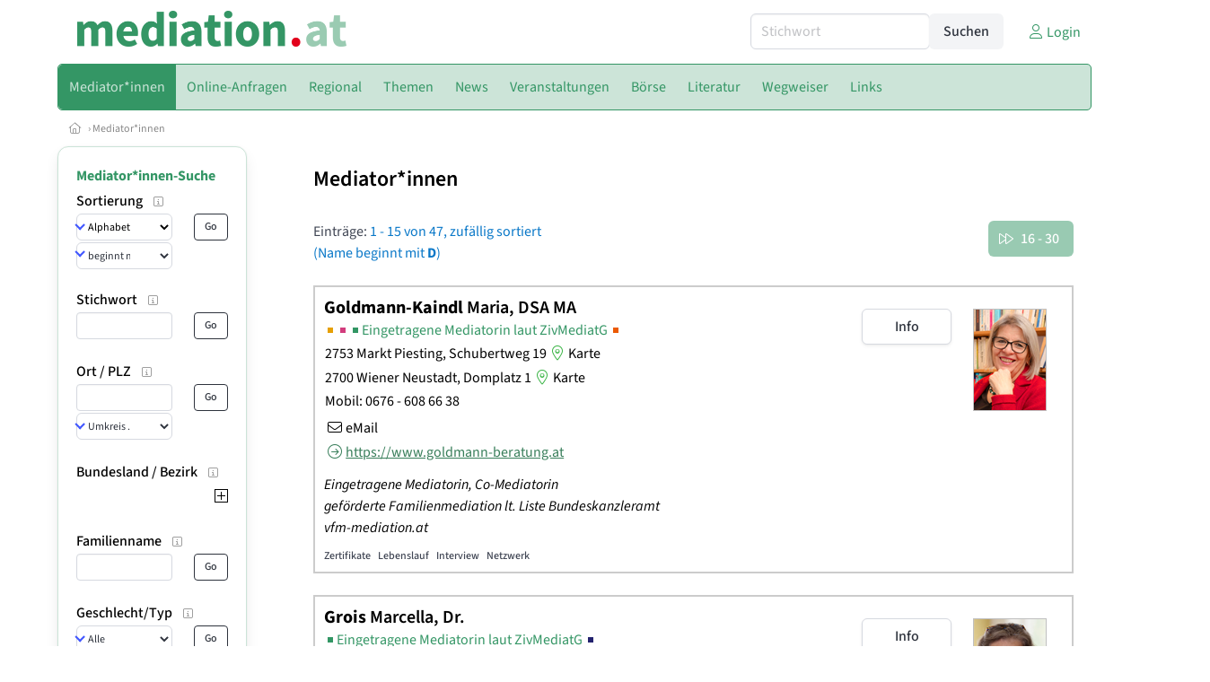

--- FILE ---
content_type: text/html
request_url: https://www.mediation.at/corona-krise-expertinnen-mit-infos/setting/591/online-mediation-chat/D
body_size: 17147
content:
<!DOCTYPE HTML>
<html data-theme="light">
<head>
<meta name="viewport" content="width=device-width, initial-scale=1">
<meta http-equiv="Content-Type" content="text/html; charset=iso-8859-1">
<title>mediation.at: Expert*innen mit besonderen Angeboten/Infos zur Corona-Krise mit Setting Online-Mediation</title>
<meta name="author" content="bestNET - www.bestNET.com">
<meta name="description" content="mediation.at: Expert*innen mit besonderen Angeboten/Infos zur Corona-Krise mit Setting Online-Mediation">
<meta name="keywords" content="Mediation, Mediator, Mediatorin, Mediatoren, Mediatorinnen, mediatorisch, mediieren, Konflikt, Konfliktösung, Konfliktmanagement, Konfliktberatung, Konfliktvermittlung, Streit, Streitkultur, Familienmediation, Wirtschaftsmediation, Paarmediation, Umweltmediation, gewaltfrei, gewaltlos, Kommunikation, Eskalation, Österreich, Burgenland, Kärnten, Niederösterreich, Oberösterreich, Salzburg, Steiermark, Tirol, Vorarlberg, Wien">
<meta name="language" content="deutsch">
<meta name="distribution" content="global">
<meta name="robots" content="index, follow">
<meta name="publisher" content="bestNET.com">
<meta name="company" content="bestNET.com">
<meta name="page-topic" content="Dienstleistungen">
<meta name="reply-to" content="webmaster@bestNET.com">
<meta name="revisit-after" content="10 days">
<meta http-equiv="cache-control" content="no-cache">
<meta http-equiv="pragma" content="no-cache">
<link rel="icon" type="image/gif" href="/pix/favicons/favicon_009202.gif">
<link rel="shortcut icon" type="image/x-icon" href="/pix/favicons/favicon_009202.ico">
<link rel="stylesheet" type="text/css" href="/css/fonts.css" media="all">
<link rel="stylesheet" type="text/css" href="/css/bulma_1_04.min.css" media="all">
<link rel="stylesheet" type="text/css" href="/css/css_basics.css" media="all">
<link href="/css/fontawesome.min.css" rel="stylesheet">
<link href="/css/light.min.css" rel="stylesheet">
<link rel="stylesheet" type="text/css" href="/css/css_tooltip.css" media="all">

    <style>
        svg {
            fill: #f0f0f0;
            stroke: #939292;
            stroke-width: 1;
            filter: drop-shadow( 2px 3px 5px rgba(0,0,0,.7) );
        }             

        /*Hover über Karte bzw. über die Links*/
        .list-of-states a.on {
              background: #99CAB2;
              color: white;
              font-weight: bold;
            }
        svg a.on path {
            fill: #99CAB2;
        }

        /*Vertikale Zentrierung der äußeren Map-Icons*/
        .list-of-states img {
            vertical-align: sub;
        }

        /*Icons auf der Map.*/
        svg image {
            pointer-events:none;
        }
		a:link {color: #349665;}
a:visited {color: #349665;}
a:hover {color: #349665;text-decoration:underline;}
a:active {color: #349665;}
.tabs li.is-active a {color: #1f2229;}
h1, a.h1, h1.a {font-family:SourceSans3;font-weight:600!important;font-size:1.6rem;margin-bottom:0.4rem;color:#000000;}
h2 {font-family:SourceSans3;font-size:1.35rem;margin-bottom:0.4rem;color:#000000;font-weight:600!important}
h3 {font-family:SourceSans3;font-size:1.2rem;margin-bottom:0.4rem;color:#000000;font-weight:600!important}
h4 {font-family:SourceSans3;font-size:1.1rem;margin-bottom:0.4rem;color:#000000;font-weight:600!important}
.bullet_berufsgruppe {list-style-image: url('/pix/icons/icon_med1.gif');}
.navbar-item.has-dropdown.is-active .navbar-link,.navbar-item.has-dropdown:hover .navbar-link {background-color:#349665;}
.navbar-dropdown {background-color:#CCE4D8;}
.button.is-primary{background-color:#99CAB2;border-color:transparent;color:#fff}.button.is-primary.is-hovered,.button.is-primary:hover{background-color:#349665;border-color:transparent;color:#fff}.button.is-primary.is-focused,.button.is-primary:focus{border-color:transparent;color:#fff}.button.is-primary.is-focused:not(:active),.button.is-primary:focus:not(:active){box-shadow:0 0 0 .125em rgba(0,209,178,.25)}.button.is-primary.is-active,.button.is-primary:active{background-color:#349665;border-color:transparent;color:#fff}.button.is-primary[disabled],fieldset[disabled] .button.is-primary{background-color:#99CAB2;border-color:transparent;box-shadow:none}.button.is-primary.is-inverted{background-color:#fff;color:#99CAB2}.button.is-primary.is-inverted:hover{background-color:#f2f2f2}.button.is-primary.is-inverted[disabled],fieldset[disabled] .button.is-primary.is-inverted{background-color:#fff;border-color:transparent;box-shadow:none;color:#99CAB2}.button.is-primary.is-loading::after{border-color:transparent transparent #fff #fff!important}.button.is-primary.is-outlined{background-color:transparent;border-color:#99CAB2;color:#99CAB2}.button.is-primary.is-outlined:focus,.button.is-primary.is-outlined:hover{background-color:#99CAB2;border-color:#99CAB2;color:#fff}.button.is-primary.is-outlined.is-loading::after{border-color:transparent transparent #99CAB2 #99CAB2!important}.button.is-primary.is-outlined[disabled],fieldset[disabled] .button.is-primary.is-outlined{background-color:transparent;border-color:#99CAB2;box-shadow:none;color:#99CAB2}.button.is-primary.is-inverted.is-outlined{background-color:transparent;border-color:#fff;color:#fff}.button.is-primary.is-inverted.is-outlined:focus,.button.is-primary.is-inverted.is-outlined:hover{background-color:#fff;color:#99CAB2}.button.is-primary.is-inverted.is-outlined[disabled],fieldset[disabled] .button.is-primary.is-inverted.is-outlined{background-color:transparent;border-color:#fff;box-shadow:none;color:#fff}
.submenu_header {color:#99CAB2;border-bottom:0px;padding:0px 4px 4px 0px;margin-bottom:0px;font-weight:bold;}
.submenu_header a {color:#99CAB2;}
.content blockquote {background-color:#FFFFFF;border-left:0px;padding:0px;}
@media screen and (max-width: 767px) {.box_standard {border-bottom:10px solid #CCE4D8;padding:15px;border-radius:0px;margin-bottom:10px;}}
@media screen and (min-width: 768px) {.box_standard {border:1px solid #CCE4D8;padding:15px;border-radius:7px;margin-bottom:20px;}}
@media screen and (max-width: 767px) {.box_prio1 {border:10px solid #99CAB2;padding:15px;border-radius:0px;margin-bottom:10px;}}
@media screen and (min-width: 768px) {.box_prio1 {border:2px solid #99CAB2;padding:15px;border-radius:7px;margin-bottom:20px;}}
@media screen and (max-width: 767px) {.non_bordered_box {border-bottom:10px solid #CCE4D8;padding:15px;border-radius:0px;margin-bottom:10px;}}
@media screen and (min-width: 768px) {.non_bordered_box {border:0px;padding:15px;border-radius:7px;margin-bottom:20px;}}
@media screen and (max-width: 767px) {.margin_box_cms {margin:10px 10px 0px 10px;}}
@media screen and (min-width: 768px) {.margin_box_cms {margin:10px 10px 20px 10px;}}
.box_prio2 {border:2px solid #AA0000;padding:15px;border-radius:7px;margin-bottom:20px;}
.box_form, .box_bg_light_ultra {border:0px solid #99CAB2;background-color:#DDDDDD;padding:15px;border-radius:7px;margin-bottom:20px;}

    </style>
<script language="JavaScript" src="/javascript.js"></script>
<script type="text/javascript" src="/javascript/jquery-3.7.1.min.js"></script>
<script type="text/javascript" src="/javascript/jquery.qrcode.min.js"></script>
<script type="text/javascript" src="/javascript/javascript_druckansicht.js"></script>
</head>

<body style="margin:0px;padding:0px;background-color:#FFFFFF;">
<div class="container" style="background-color:#FFFFFF;margin:auto;">
<div style="background-color:#FFFFFF;">
<div class="columns is-vcentered p-0 m-0 is-hidden-touch">
<div class="column has-text-left" style="margin-left:10px;">
<div><a href="https://www.mediation.at"><img src="/pix/nav/mediation_logo_rgb600.png" style="width:300px;" border="0" title="mediation.at"></a></div>
</div>
<div class="column is-narrow">
<form method="GET" action="https://www.mediation.at/go.asp" name="form_textsuche_mini" id="form_search1" ><input type="hidden" name="bereich_id" value="9202">
<input type="hidden" name="subbereich_id" value="0">
<input type="hidden" name="sektion" value="textsuche">
<input type="hidden" name="aktion" value="search">
<div class="field has-addons">
  <div class="control">
    <input class="input" type="text" name="suchtext" placeholder="Stichwort" value="" id="suchtext_mini1" style="width:200px;">
  </div>
  <div class="control">
    <input type="submit" class="button is-light" value="Suchen">
  </div>
</div>
</form>
</div>
<div class="column is-narrow">
<a href="/members" class="darkgrey1" title="Login für Expert*innen"><span class="icon"><i class="fal fa-user"></i></span><span class="is-hidden-desktop-only is-hidden-touch">Login</span></a>
</div>
</div>
</div>
<section>
<nav class="navbar" role="navigation" aria-label="main navigation">
  <div class="navbar-brand">
<a class="navbar-item is-hidden-desktop" href="https://www.mediation.at"><img src="/pix/nav/logo_mediation300.png" border="0" title="mediation.at"></a>
<a href="/members" class="is-hidden-desktop darkgrey1" title="Login für Expert*innen"><span class="icon" style="padding:24px;"><i class="fal fa-user"></i></span><span class="is-hidden-desktop-only is-hidden-touch">Login</span></a>
    <a role="button" class="navbar-burger burger" aria-label="menu" aria-expanded="false" data-target="navbarMainMenu">
      <span aria-hidden="true"></span>
      <span aria-hidden="true"></span>
      <span aria-hidden="true"></span>
    </a>
  </div>

  <div id="navbarMainMenu" class="navbar-menu black1" style="background-color:#CCE4D8;border:1px solid #349665;border-radius:5px;color:#349665;">
    <div class="navbar-start">
<div class="navbar-item is-hidden-desktop">
<form method="GET" action="https://www.mediation.at/go.asp" name="form_textsuche_mini" id="form_search2" ><input type="hidden" name="bereich_id" value="9202">
<input type="hidden" name="subbereich_id" value="0">
<input type="hidden" name="sektion" value="textsuche">
<input type="hidden" name="aktion" value="search">
<div class="field has-addons">
  <div class="control">
    <input class="input" type="text" name="suchtext" placeholder="Stichwort" value="" id="suchtext_mini2" style="width:200px;">
  </div>
  <div class="control">
    <input type="submit" class="button is-light" value="Suchen">
  </div>
</div>
</form>
</div>
<div class="navbar-item has-dropdown is-hoverable is-arrowless">
<a href="https://www.mediation.at/mediatorinnen" class="navbar-link is-arrowless" style="background-color:#349665;color:#CCE4D8;border-radius:5px 0px 0px 5px;"><span class="is-hidden-touch is-hidden-fullhd">Mediator*innen</span><span class="is-hidden-desktop-only is-hidden-widescreen-only is-hidden-fullhd"><span class="has-text-weight-bold">Mediator*innen</span></span><span class="is-hidden-touch is-hidden-desktop-only is-hidden-widescreen-only">Mediator*innen</span></a>
<div class="navbar-dropdown">
<a href="https://www.mediation.at/mediatorinnen-schnellsuche" class="navbar-item" style="background-color:#CCE4D8;">Schnellsuche</a>
<a href="https://www.mediation.at/mediatorinnen-detailsuche" class="navbar-item" style="background-color:#CCE4D8;">Detailsuche</a>
<a href="https://www.mediation.at/gefoerderte-familienmediation" class="navbar-item" style="background-color:#CCE4D8;">Geförderte Familienmediation </a>
<a href="https://www.mediation.at/elternberatung-vor-einvernehmlicher-scheidung" class="navbar-item" style="background-color:#CCE4D8;">Elternberatung gemäß § 95 Abs. 1a AußStrG</a>
<a href="https://www.mediation.at/eingetragene-mediatorinnen" class="navbar-item" style="background-color:#CCE4D8;">eingetragene Mediator*innen lt. Zivilrechts-Mediations-Gesetz</a>
<a href="https://www.mediation.at/freie-plaetze-und-termine" class="navbar-item" style="background-color:#CCE4D8;">Suche nach freien Plätzen</a>
<a href="https://www.mediation.at/bildergalerie" class="navbar-item" style="background-color:#CCE4D8;">Bildergalerie</a>
<a href="https://www.mediation.at/unternehmenszielgruppen" class="navbar-item" style="background-color:#CCE4D8;">Unternehmenszielgruppen</a>
<a href="https://www.mediation.at/fremdsprachen" class="navbar-item" style="background-color:#CCE4D8;">Fremdsprachen</a>
<a href="https://www.mediation.at/rollstuhlgerecht" class="navbar-item" style="background-color:#CCE4D8;">Rollstuhlgerechte Praxen</a>
<a href="https://www.mediation.at/neuregistrierung" class="navbar-item" style="background-color:#CCE4D8;">Registrierung</a>
<a href="https://www.mediation.at/contents/14844/info-zum-ablauf-der-registrierung-fuer-expertinnen" class="navbar-item" style="background-color:#CCE4D8;">Info zur Registrierung für Mediator*innen</a>
</div></div><div class="navbar-item has-dropdown is-hoverable is-arrowless">
<a href="https://www.mediation.at/online-anfragen" class="navbar-link is-arrowless" style="background-color:#CCE4D8;color:#349665;"><span class="is-hidden-touch is-hidden-fullhd">Online-Anfragen</span><span class="is-hidden-desktop-only is-hidden-widescreen-only is-hidden-fullhd"><span class="has-text-weight-bold">Online-Anfragen</span></span><span class="is-hidden-touch is-hidden-desktop-only is-hidden-widescreen-only">Online-Anfragen</span></a>
<div class="navbar-dropdown">
<a href="https://www.mediation.at/online-anfragen-nutzungsbedingungen" class="navbar-item" style="background-color:#CCE4D8;">Nutzungsbedingungen</a>
<a href="https://www.mediation.at/neue-online-anfrage-eintragen" class="navbar-item" style="background-color:#CCE4D8;">Neue Anfrage eintragen</a>
<a href="https://www.mediation.at/online-anfrage-abrufen" class="navbar-item" style="background-color:#CCE4D8;">Antworten abrufen</a>
<a href="https://www.mediation.at/online-anfragen-faq" class="navbar-item" style="background-color:#CCE4D8;">FAQ / Hilfe</a>
</div></div><div class="navbar-item has-dropdown is-hoverable is-arrowless">
<a href="https://www.mediation.at/regional" class="navbar-link is-arrowless" style="background-color:#CCE4D8;color:#349665;"><span class="is-hidden-touch is-hidden-fullhd">Regional</span><span class="is-hidden-desktop-only is-hidden-widescreen-only is-hidden-fullhd"><span class="has-text-weight-bold">Regional</span></span><span class="is-hidden-touch is-hidden-desktop-only is-hidden-widescreen-only">Regional</span></a>
<div class="navbar-dropdown">
<a href="https://www.mediation.at/oesterreich" class="navbar-item" style="background-color:#CCE4D8;">Österreich</a>
<a href="https://www.mediation.at/burgenland" class="navbar-item" style="background-color:#CCE4D8;">Burgenland</a>
<a href="https://www.mediation.at/kaernten" class="navbar-item" style="background-color:#CCE4D8;">Kärnten</a>
<a href="https://www.mediation.at/niederoesterreich" class="navbar-item" style="background-color:#CCE4D8;">Niederösterreich</a>
<a href="https://www.mediation.at/oberoesterreich" class="navbar-item" style="background-color:#CCE4D8;">Oberösterreich</a>
<a href="https://www.mediation.at/salzburg" class="navbar-item" style="background-color:#CCE4D8;">Salzburg</a>
<a href="https://www.mediation.at/steiermark" class="navbar-item" style="background-color:#CCE4D8;">Steiermark</a>
<a href="https://www.mediation.at/tirol" class="navbar-item" style="background-color:#CCE4D8;">Tirol</a>
<a href="https://www.mediation.at/vorarlberg" class="navbar-item" style="background-color:#CCE4D8;">Vorarlberg</a>
<a href="https://www.mediation.at/wien" class="navbar-item" style="background-color:#CCE4D8;">Wien</a>
<a href="https://www.mediation.at/kartenansicht" class="navbar-item" style="background-color:#CCE4D8;">Kartenansicht</a>
<a href="https://www.mediation.at/regionen" class="navbar-item" style="background-color:#CCE4D8;">Regionen</a>
</div></div><div class="navbar-item has-dropdown is-hoverable is-arrowless">
<a href="https://www.mediation.at/themen" class="navbar-link is-arrowless" style="background-color:#CCE4D8;color:#349665;"><span class="is-hidden-touch is-hidden-fullhd">Themen</span><span class="is-hidden-desktop-only is-hidden-widescreen-only is-hidden-fullhd"><span class="has-text-weight-bold">Themen</span></span><span class="is-hidden-touch is-hidden-desktop-only is-hidden-widescreen-only">Themen</span></a>
<div class="navbar-dropdown">
<a href="https://www.mediation.at/fachgebiete" class="navbar-item" style="background-color:#CCE4D8;">Fachgebiete</a>
<a href="https://www.mediation.at/methoden" class="navbar-item" style="background-color:#CCE4D8;">Methoden</a>
<a href="https://www.mediation.at/zertifikate" class="navbar-item" style="background-color:#CCE4D8;">Zertifikate</a>
</div></div><a href="https://www.mediation.at/news" class="navbar-item"  style="background-color:#CCE4D8;color:#349665;"><span class="is-hidden-touch is-hidden-fullhd">News</span><span class="is-hidden-desktop-only is-hidden-widescreen-only is-hidden-fullhd"><span class="has-text-weight-bold">News</span></span><span class="is-hidden-touch is-hidden-desktop-only is-hidden-widescreen-only">News</span></a>
<div class="navbar-item has-dropdown is-hoverable is-arrowless">
<a href="https://www.mediation.at/veranstaltungen" class="navbar-link is-arrowless" style="background-color:#CCE4D8;color:#349665;"><span class="is-hidden-touch is-hidden-fullhd">Veranstaltungen</span><span class="is-hidden-desktop-only is-hidden-widescreen-only is-hidden-fullhd"><span class="has-text-weight-bold">Veranstaltungen</span></span><span class="is-hidden-touch is-hidden-desktop-only is-hidden-widescreen-only">Veranstaltungen</span></a>
<div class="navbar-dropdown">
<a href="https://www.mediation.at/veranstaltungen-schnellsuche" class="navbar-item" style="background-color:#CCE4D8;">Schnellsuche</a>
<a href="https://www.mediation.at/veranstaltungen-detailsuche" class="navbar-item" style="background-color:#CCE4D8;">Detailsuche</a>
<a href="https://www.mediation.at/veranstaltungskalender" class="navbar-item" style="background-color:#CCE4D8;">Kalendersuche</a>
<a href="https://www.mediation.at/veranstaltungen-veranstaltungsorte" class="navbar-item" style="background-color:#CCE4D8;">Veranstaltungsorte</a>
<a href="https://www.mediation.at/veranstaltungen-regional/oesterreich" class="navbar-item" style="background-color:#CCE4D8;">Regionalsuche</a>
<a href="https://www.mediation.at/veranstaltungen-veranstalter" class="navbar-item" style="background-color:#CCE4D8;">Veranstalter*innen</a>
<a href="https://www.mediation.at/veranstaltungen-referentinnen" class="navbar-item" style="background-color:#CCE4D8;">Referent*innen</a>
<a href="https://www.mediation.at/neue-veranstaltung-eintragen" class="navbar-item" style="background-color:#CCE4D8;">Neue Veranstaltung eintragen</a>
</div></div><div class="navbar-item has-dropdown is-hoverable is-arrowless">
<a href="https://www.mediation.at/anzeigen-boerse" class="navbar-link is-arrowless" style="background-color:#CCE4D8;color:#349665;"><span class="is-hidden-touch is-hidden-fullhd">Börse</span><span class="is-hidden-desktop-only is-hidden-widescreen-only is-hidden-fullhd"><span class="has-text-weight-bold">Börse</span></span><span class="is-hidden-touch is-hidden-desktop-only is-hidden-widescreen-only">Börse</span></a>
<div class="navbar-dropdown">
<a href="https://www.mediation.at/aktuelle-anzeigen" class="navbar-item" style="background-color:#CCE4D8;">Aktuelle Anzeigen</a>
<a href="https://www.mediation.at/anzeigen-pinnwand" class="navbar-item" style="background-color:#CCE4D8;">Pinnwand</a>
<a href="https://www.mediation.at/praxisraeume" class="navbar-item" style="background-color:#CCE4D8;">Praxisräume</a>
<a href="https://www.mediation.at/stellenmarkt" class="navbar-item" style="background-color:#CCE4D8;">Stellenmarkt</a>
<a href="https://www.mediation.at/anzeigen-suche" class="navbar-item" style="background-color:#CCE4D8;">Anzeigen suchen</a>
<a href="https://www.mediation.at/neue-anzeige-eintragen" class="navbar-item" style="background-color:#CCE4D8;">Neue Anzeige eintragen</a>
</div></div><div class="navbar-item has-dropdown is-hoverable is-arrowless">
<a href="https://www.mediation.at/fachliteratur" class="navbar-link is-arrowless" style="background-color:#CCE4D8;color:#349665;"><span class="is-hidden-touch is-hidden-fullhd">Literatur</span><span class="is-hidden-desktop-only is-hidden-widescreen-only is-hidden-fullhd"><span class="has-text-weight-bold">Literatur</span></span><span class="is-hidden-touch is-hidden-desktop-only is-hidden-widescreen-only">Literatur</span></a>
<div class="navbar-dropdown">
<a href="https://www.mediation.at/fachliteratur" class="navbar-item" style="background-color:#CCE4D8;">Fachliteratur</a>
<a href="https://www.mediation.at/publikationen" class="navbar-item" style="background-color:#CCE4D8;">Publikationen</a>
<a href="https://www.mediation.at/fachartikel" class="navbar-item" style="background-color:#CCE4D8;">Fachartikel</a>
<a href="https://www.mediation.at/lexikon" class="navbar-item" style="background-color:#CCE4D8;">Lexikon</a>
</div></div><div class="navbar-item has-dropdown is-hoverable is-arrowless">
<a href="https://www.mediation.at/contents/3636/wegweiser-mediation" class="navbar-link is-arrowless" style="background-color:#CCE4D8;color:#349665;"><span class="is-hidden-touch is-hidden-fullhd">Wegweiser</span><span class="is-hidden-desktop-only is-hidden-widescreen-only is-hidden-fullhd"><span class="has-text-weight-bold">Wegweiser</span></span><span class="is-hidden-touch is-hidden-desktop-only is-hidden-widescreen-only">Wegweiser</span></a>
<div class="navbar-dropdown">
<a href="https://www.mediation.at/contents/3839/was-ist-mediation" class="navbar-item" style="background-color:#CCE4D8;">Mediation  Definition</a>
<a href="https://www.mediation.at/contents/3840/welche-aufgabe-haben-mediatorinnen" class="navbar-item" style="background-color:#CCE4D8;">Aufgaben der Mediator*innen</a>
<a href="https://www.mediation.at/contents/3841/worin-liegen-die-vorteile-einer-mediation" class="navbar-item" style="background-color:#CCE4D8;">Vorteile einer Mediation</a>
<a href="https://www.mediation.at/contents/3842/was-ist-der-unterschied-zwischen-einem-gerichtsverfahren-und-mediation" class="navbar-item" style="background-color:#CCE4D8;">Unterschied Gerichtsverfahren / Mediation</a>
<a href="https://www.mediation.at/contents/3843/was-sind-die-voraussetzungen-und-merkmale-einer-mediation" class="navbar-item" style="background-color:#CCE4D8;">Voraussetzungen und Merkmale einer Mediation</a>
<a href="https://www.mediation.at/contents/3851/wann-macht-mediation-sinn" class="navbar-item" style="background-color:#CCE4D8;">Sinn einer Mediation</a>
<a href="https://www.mediation.at/contents/3844/was-ist-das-ziel-einer-mediation" class="navbar-item" style="background-color:#CCE4D8;">Ziel einer Mediation</a>
<a href="https://www.mediation.at/contents/3848/wie-laeuft-mediation-ab" class="navbar-item" style="background-color:#CCE4D8;">Ablauf einer Mediation</a>
<a href="https://www.mediation.at/contents/3847/wie-finde-ich-dendie-geeigneten-mediatorin" class="navbar-item" style="background-color:#CCE4D8;">Geeignete Mediator*innen finden</a>
<a href="https://www.mediation.at/contents/3849/welche-ausbildung-braucht-man-um-mediatorin-zu-werden" class="navbar-item" style="background-color:#CCE4D8;">Mediations-Ausbildung</a>
<a href="https://www.mediation.at/contents/3846/eskalationsstufen-eines-konflikts-nach-friedrich-glasl-" class="navbar-item" style="background-color:#CCE4D8;">Eskalationsstufen eines Konflikts</a>
<a href="https://www.mediation.at/contents/4231/mediations-gesetze" class="navbar-item" style="background-color:#CCE4D8;">Mediations-Gesetze</a>
<a href="https://www.mediation.at/contents/4491/projekt-familienmediation-gefoerderte-mediation-gemaess-39c-flag" class="navbar-item" style="background-color:#CCE4D8;">Geförderte Familienmediation</a>
<a href="https://www.mediation.at/contents/14235/beratung-vor-einvernehmlicher-scheidung" class="navbar-item" style="background-color:#CCE4D8;">Elternberatung gemäß § 95 Abs. 1a AußStrG</a>
<a href="https://www.mediation.at/contents/14414/familien-und-jugendgerichtshilfe" class="navbar-item" style="background-color:#CCE4D8;">Familiengerichtshilfe</a>
<a href="https://www.mediation.at/contents/14460/zivilrechtsmediation" class="navbar-item" style="background-color:#CCE4D8;">Zivilrechtsmediation</a>
<a href="https://www.mediation.at/contents/3860/quellennachweis-mediation" class="navbar-item" style="background-color:#CCE4D8;">Quellennachweise Mediation</a>
</div></div><div class="navbar-item has-dropdown is-hoverable is-arrowless">
<a href="https://www.mediation.at/links" class="navbar-link is-arrowless" style="background-color:#CCE4D8;color:#349665;"><span class="is-hidden-touch is-hidden-fullhd">Links</span><span class="is-hidden-desktop-only is-hidden-widescreen-only is-hidden-fullhd"><span class="has-text-weight-bold">Links</span></span><span class="is-hidden-touch is-hidden-desktop-only is-hidden-widescreen-only">Links</span></a>
<div class="navbar-dropdown">
<a href="https://www.mediation.at/linkempfehlungen-von-bestnet" class="navbar-item" style="background-color:#CCE4D8;">Nützliche Links</a>
<a href="https://www.mediation.at/links-zu-bestnet-expertinnen" class="navbar-item" style="background-color:#CCE4D8;">Links zu Homepages von bestNET.Kund*innen</a>
<a href="https://www.mediation.at/links-zu-bestnet-portalen" class="navbar-item" style="background-color:#CCE4D8;">Links zu bestNET.Portalen</a>
</div>
</div>
 </div>
 <div class="navbar-end">
   <div class="navbar-item">
   </div>
</div>
</div>
</nav>
<!-- navbar end -->
</section>
<div class="darkgrey1 is-size-7" style="padding:8px;"><a href="/"><span class="icon"><i class="fal fa-home"></i></span></a>  &rsaquo;  <a href="/mediatorinnen">Mediator*innen</a> </div>
<div class="columns">
<div class="column is-clipped is-hidden-mobile is-size-7 is-size-6-widescreen is-one-fifth-tablet is-one-fifth-desktop is-one-fifth-widescreen is-one-quarter-fullhd" style="margin-left:0px;margin-right:30px;" id="portal_navigationsleiste">
<span onClick="document.getElementById('portal_navigationsleiste').classList.toggle('is-hidden-mobile');document.getElementById('button_suchmenue_einblenden').classList.toggle('is-hidden-mobile');document.getElementById('button_suchmenue_ausblenden').classList.toggle('is-hidden-mobile');" class="button is-hidden-tablet is-light is-pulled-right is-size-7" id="button_suchmenue_ausblenden"><span class="icon"><i class="fal fa-times"></i></span><span>Suchmenü ausblenden</span></span><div class="box_left box" style="border:1px solid #CCE4D8;">
<div class="submenu_header">
<a href="/mediatorinnen" style="color:#349665;">Mediator*innen-Suche</a></div>
<div class="submenu_body">
<div style="text-align:left;">
<div class="columns is-mobile" style="margin-bottom:0px;"><div class="column search_filter_header">
<span class="submenu_subtitle">Sortierung</span><a href="javascript:void(0)">
<span class="box_helptext">
<span class="icon is-size-7 darkgrey1"><i class="fal fa-info-square"></i></span>
<span class="box_helptext_active" style="width:150px;z-index:1000;">
<span style="font-weight:bold;color:#000000;">Sortierung</span><br>
<span style="font-weight:normal;color:#000000;">ändert die Sortierung</span><br>
</span>
</span>
</a>
</div>
<div class="column is-narrow">
</div>
</div>
<form method="GET" action="https://www.mediation.at/go.asp">
<input type="hidden" name="sektion" value="personen">
<input type="hidden" name="bereich_id" value="9202">
<input type="hidden" name="berufsgruppe" value="med">
<input type="hidden" name="geschlecht" value="A">
<input type="hidden" name="kategorien" value="S.591,">
<input type="hidden" name="marketing_ckit" value="101">
<input type="hidden" name="destroy" value="d">
<input type="hidden" name="suchformular_id" value="9">
<input type="hidden" name="aktion" value="view">
<div class="columns is-mobile">
<div class="column">
<span class="select is-small is-fullwidth">
<select name="order_by" size="1" class="" style="color:#000000;" onChange="this.form.submit();">
<option value="crabc">Alphabetisch (erweiterte Einträge zuerst)</option>
<option value="verfuegbarkeit">nach Verfügbarkeit</option>
</select>
</span>
<span class="select is-small is-fullwidth">
<select name="order_by_marker" size="1" style="margin-top:2px;" class="" onChange="this.form.submit();">
<option value="A">beginnt mit A</option>
<option value="B">beginnt mit B</option>
<option value="C">beginnt mit C</option>
<option value="D" selected>beginnt mit D</option>
<option value="E">beginnt mit E</option>
<option value="F">beginnt mit F</option>
<option value="G">beginnt mit G</option>
<option value="H">beginnt mit H</option>
<option value="I">beginnt mit I</option>
<option value="J">beginnt mit J</option>
<option value="K">beginnt mit K</option>
<option value="L">beginnt mit L</option>
<option value="M">beginnt mit M</option>
<option value="N">beginnt mit N</option>
<option value="O">beginnt mit O</option>
<option value="P">beginnt mit P</option>
<option value="Q">beginnt mit Q</option>
<option value="R">beginnt mit R</option>
<option value="S">beginnt mit S</option>
<option value="SCH">beginnt mit Sch</option>
<option value="ST">beginnt mit St</option>
<option value="T">beginnt mit T</option>
<option value="U">beginnt mit U</option>
<option value="V">beginnt mit V</option>
<option value="W">beginnt mit W</option>
<option value="X">beginnt mit X</option>
<option value="Y">beginnt mit Y</option>
<option value="Z">beginnt mit Z</option>
</select>
</span>
</div>
<div class="column is-narrow">
<input type="submit" name="go" value="Go" class="button is-small is-dark is-outlined">
</div>
</div>
</form>
<br>
<div class="columns is-mobile" style="margin-bottom:0px;"><div class="column search_filter_header">
<span class="submenu_subtitle">Stichwort</span><a href="javascript:void(0)">
<span class="box_helptext">
<span class="icon is-size-7 darkgrey1"><i class="fal fa-info-square"></i></span>
<span class="box_helptext_active" style="width:150px;z-index:1000;">
<span style="font-weight:bold;color:#000000;">Stichwort</span><br>
<span style="font-weight:normal;color:#000000;">sucht im Listeintrag</span><br>
</span>
</span>
</a>
</div>
<div class="column is-narrow">
</div>
</div>
<form method="GET" action="https://www.mediation.at/go.asp">
<input type="hidden" name="sektion" value="personen">
<input type="hidden" name="bereich_id" value="9202">
<input type="hidden" name="berufsgruppe" value="med">
<input type="hidden" name="geschlecht" value="A">
<input type="hidden" name="kategorien" value="S.591,">
<input type="hidden" name="marketing_ckit" value="101">
<input type="hidden" name="order_by_marker" value="d">
<input type="hidden" name="suchformular_id" value="9">
<input type="hidden" name="aktion" value="view">
<div class="columns is-mobile">
<div class="column">
<input type="text" name="stichwort" value="" class="input is-small"></div>
<div class="column is-narrow">
<input type="submit" name="go" value="Go" class="button is-light is-small is-dark is-outlined">
</div>
</div>
</form>
<br>
<div class="columns is-mobile" style="margin-bottom:0px;"><div class="column search_filter_header">
<span class="submenu_subtitle">Ort / PLZ</span><a href="javascript:void(0)">
<span class="box_helptext">
<span class="icon is-size-7 darkgrey1"><i class="fal fa-info-square"></i></span>
<span class="box_helptext_active" style="width:150px;z-index:1000;">
<span style="font-weight:bold;color:#000000;">Ort / PLZ</span><br>
<span style="font-weight:normal;color:#000000;">sucht nach Ort oder PLZ.
Bei Auswahl eines Umkreises wird ausgehend vom geographischen Mittelpunkt der angegebenen Gemeinde gesucht.</span><br>
</span>
</span>
</a>
</div>
<div class="column is-narrow">
</div>
</div>
<form method="GET" action="https://www.mediation.at/go.asp">
<input type="hidden" name="sektion" value="personen">
<input type="hidden" name="bereich_id" value="9202">
<input type="hidden" name="berufsgruppe" value="med">
<input type="hidden" name="geschlecht" value="A">
<input type="hidden" name="kategorien" value="S.591,">
<input type="hidden" name="marketing_ckit" value="101">
<input type="hidden" name="order_by_marker" value="d">
<input type="hidden" name="suchformular_id" value="9">
<input type="hidden" name="aktion" value="view">
<div class="columns is-mobile">
<div class="column">
<input type="text" name="ort" value="" class="input is-small"><div style="margin-bottom:2px;"></div>
<span class="select is-small is-fullwidth">
<select name="distance" size="1" class="" onChange="this.form.submit();"><option value="0">Umkreis ...</option>
<option value="1000">Umkreis bis 1 km</option>
<option value="5000">Umkreis bis 5 km</option>
<option value="10000">Umkreis bis 10 km</option>
<option value="20000">Umkreis bis 20 km</option>
<option value="50000">Umkreis bis 50 km</option>
<option value="100000">Umkreis bis 100 km</option>
<option value="200000">Umkreis bis 200 km</option>
</select>
</span>
</div>
<div class="column is-narrow">
<input type="submit" name="go" value="Go" class="button is-small is-dark is-outlined">
</div>
</div>
</form>
<br>
<div style="border:0px;width:100%">
<div><div style="float:left;padding-bottom:1px;" class="search_filter_header">
<span style="cursor:pointer;" onclick="tierMenu_reload('suchfilter_43','suchfilter_43_img', 'regionen_deutschsprachig_plus_bezirke', 'med', 9202, 'sektion%3Dpersonen%26bereich%5Fid%3D9202%26berufsgruppe%3Dmed%26geschlecht%3DA%26kategorien%3DS%252E591%252C%26marketing%5Fckit%3D101%26order%5Fby%5Fmarker%3Dd%26suchformular%5Fid%3D9%26aktion%3Dview');"><span class="submenu_subtitle">Bundesland / Bezirk</span></span><a href="javascript:void(0)">
<span class="box_helptext">
<span class="icon is-size-7 darkgrey1"><i class="fal fa-info-square"></i></span>
<span class="box_helptext_active" style="width:150px;z-index:1000;">
<span style="font-weight:bold;color:#000000;">Bundesland / Bezirk</span><br>
<span style="font-weight:normal;color:#000000;">sucht in Bundesland / Bezirk</span><br>
</span>
</span>
</a>
</div>
<div style="float:right;width:20px;text-align:right;padding-top:3px;">
<span style="cursor:pointer;" onclick="tierMenu_reload('suchfilter_43','suchfilter_43_img', 'regionen_deutschsprachig_plus_bezirke', 'med', 9202, 'sektion%3Dpersonen%26bereich%5Fid%3D9202%26berufsgruppe%3Dmed%26geschlecht%3DA%26kategorien%3DS%252E591%252C%26marketing%5Fckit%3D101%26order%5Fby%5Fmarker%3Dd%26suchformular%5Fid%3D9%26aktion%3Dview');"><img src="/pix/icons/icon_plus15x15.png" id="suchfilter_43_img"></span></div>
<div style="clear:both;"></div>
</div>
<div id="suchfilter_43" style="width:100%;display:none;height:170px;line-height:120%;overflow-y:scroll;overflow-x:hidden;">
</div>
</div>
<br>
<div class="columns is-mobile" style="margin-bottom:0px;">
<div class="column search_filter_header">
<span class="submenu_subtitle">Familienname</span><a href="javascript:void(0)">
<span class="box_helptext">
<span class="icon is-size-7 darkgrey1"><i class="fal fa-info-square"></i></span>
<span class="box_helptext_active" style="width:150px;z-index:1000;">
<span style="font-weight:bold;color:#000000;">Familienname</span><br>
<span style="font-weight:normal;color:#000000;">sucht im Familiennamen (OHNE Titel eingeben)</span><br>
</span>
</span>
</a>
</div>
<div class="column is-narrow">
</div>
</div>
<form method="GET" action="https://www.mediation.at/go.asp">
<input type="hidden" name="sektion" value="personen">
<input type="hidden" name="bereich_id" value="9202">
<input type="hidden" name="berufsgruppe" value="med">
<input type="hidden" name="geschlecht" value="A">
<input type="hidden" name="kategorien" value="S.591,">
<input type="hidden" name="marketing_ckit" value="101">
<input type="hidden" name="order_by_marker" value="d">
<input type="hidden" name="suchformular_id" value="9">
<input type="hidden" name="aktion" value="view">
<div class="columns is-mobile">
<div class="column">
<input type="text" name="familienname" value="" class="input is-small"></div>
<div class="column is-narrow">
<input type="submit" name="go" value="Go" class="button is-small is-dark is-outlined">
</div>
</div>
</form>
<br>
<div class="columns is-mobile" style="margin-bottom:0px;"><div class="column search_filter_header">
<span class="submenu_subtitle">Geschlecht/Typ</span><a href="javascript:void(0)">
<span class="box_helptext">
<span class="icon is-size-7 darkgrey1"><i class="fal fa-info-square"></i></span>
<span class="box_helptext_active" style="width:150px;z-index:1000;">
<span style="font-weight:bold;color:#000000;">Geschlecht/Typ</span><br>
<span style="font-weight:normal;color:#000000;">wählt Geschlecht / Typ aus</span><br>
</span>
</span>
</a>
</div>
<div class="column is-narrow">
</div>
</div>
<form method="GET" action="https://www.mediation.at/go.asp">
<input type="hidden" name="sektion" value="personen">
<input type="hidden" name="bereich_id" value="9202">
<input type="hidden" name="berufsgruppe" value="med">
<input type="hidden" name="destroy" value="A">
<input type="hidden" name="kategorien" value="S.591,">
<input type="hidden" name="marketing_ckit" value="101">
<input type="hidden" name="order_by_marker" value="d">
<input type="hidden" name="suchformular_id" value="9">
<input type="hidden" name="aktion" value="view">
<div class="columns is-mobile">
<div class="column">
<span class="select is-small is-fullwidth">
<select name="geschlecht" size="1" class="" style="" onChange="this.form.submit();">
<option value="A">Alle</option><option value="P">nur Personen</option><option value="W">weiblich</option><option value="M">männlich</option><option value="D">divers</option><option value="I">inter</option><option value="O">offen</option><option value="K">keine Angabe</option><option value="X">Organisationen</option></select></span>
</div>
<div class="column is-narrow">
<input type="submit" name="go" value="Go" class="button is-small is-dark is-outlined">
</div>
</div>
</form>
<br>
<div style="border:0px;">
<div><div style="float:left;width:160px;padding-bottom:1px;" class="search_filter_header">
<span class="submenu_subtitle">Spezial-Suchen</span></div>
<div style="float:right;width:20px;text-align:right;padding-top:3px;">
<a href="https://www.mediation.at/go.asp?sektion=personen&bereich_id=9202&berufsgruppe=med&geschlecht=A&kategorien=S%2E591%2C&order_by_marker=d&suchformular_id=9&aktion=view" rel="nofollow"><span class="icon red1" title="Spezial-Suchen LÖSCHEN"><i class="fal fa-times"></i></span></a></div>
<div style="clear:both;"></div>
<table>
<tr>
<td style="min-width:20px;">
<a href="https://www.mediation.at/go.asp?sektion=personen&bereich_id=9202&berufsgruppe=med&geschlecht=A&kategorien=S%2E591%2C&marketing_ckit=101&order_by_marker=d&suchformular_id=9&aktion=view&marketing_webmarket=101" rel="nofollow"><img src="/pix/icons/icon_selected_no42x42.png" style="width:12px;height:12px;"></a>
</td>
<td class="darkgrey1">
<a href="https://www.mediation.at/go.asp?sektion=personen&bereich_id=9202&berufsgruppe=med&geschlecht=A&kategorien=S%2E591%2C&marketing_ckit=101&order_by_marker=d&suchformular_id=9&aktion=view&marketing_webmarket=101" rel="nofollow">Freie Plätze-Angaben</a>
</td>
</tr>
<tr>
<td style="min-width:20px;">
<a href="https://www.mediation.at/go.asp?sektion=personen&bereich_id=9202&berufsgruppe=med&geschlecht=A&kategorien=S%2E591%2C&marketing_ckit=101&order_by_marker=d&suchformular_id=9&aktion=view&marketing_kurz=101" rel="nofollow"><img src="/pix/icons/icon_selected_no42x42.png" style="width:12px;height:12px;"></a>
</td>
<td class="darkgrey1">
<a href="https://www.mediation.at/go.asp?sektion=personen&bereich_id=9202&berufsgruppe=med&geschlecht=A&kategorien=S%2E591%2C&marketing_ckit=101&order_by_marker=d&suchformular_id=9&aktion=view&marketing_kurz=101" rel="nofollow">Kurz-Profile</a>
</td>
</tr>
<tr>
<td style="min-width:20px;">
<a href="https://www.mediation.at/go.asp?sektion=personen&bereich_id=9202&berufsgruppe=med&geschlecht=A&kategorien=S%2E591%2C&marketing_ckit=101&order_by_marker=d&suchformular_id=9&aktion=view&marketing_webface=101" rel="nofollow"><img src="/pix/icons/icon_selected_no42x42.png" style="width:12px;height:12px;"></a>
</td>
<td class="darkgrey1">
<a href="https://www.mediation.at/go.asp?sektion=personen&bereich_id=9202&berufsgruppe=med&geschlecht=A&kategorien=S%2E591%2C&marketing_ckit=101&order_by_marker=d&suchformular_id=9&aktion=view&marketing_webface=101" rel="nofollow">Foto/Logo</a>
</td>
</tr>
<tr>
<td style="min-width:20px;">
<a href="https://www.mediation.at/go.asp?sektion=personen&bereich_id=9202&berufsgruppe=med&geschlecht=A&kategorien=S%2E591%2C&marketing_ckit=101&order_by_marker=d&suchformular_id=9&aktion=view&marketing_pics=101" rel="nofollow"><img src="/pix/icons/icon_selected_no42x42.png" style="width:12px;height:12px;"></a>
</td>
<td class="darkgrey1">
<a href="https://www.mediation.at/go.asp?sektion=personen&bereich_id=9202&berufsgruppe=med&geschlecht=A&kategorien=S%2E591%2C&marketing_ckit=101&order_by_marker=d&suchformular_id=9&aktion=view&marketing_pics=101" rel="nofollow">Bildergalerie</a>
</td>
</tr>
<tr>
<td style="min-width:20px;">
<a href="https://www.mediation.at/go.asp?sektion=personen&bereich_id=9202&berufsgruppe=med&geschlecht=A&kategorien=S%2E591%2C&marketing_ckit=101&order_by_marker=d&suchformular_id=9&aktion=view&marketing_webvita=101" rel="nofollow"><img src="/pix/icons/icon_selected_no42x42.png" style="width:12px;height:12px;"></a>
</td>
<td class="darkgrey1">
<a href="https://www.mediation.at/go.asp?sektion=personen&bereich_id=9202&berufsgruppe=med&geschlecht=A&kategorien=S%2E591%2C&marketing_ckit=101&order_by_marker=d&suchformular_id=9&aktion=view&marketing_webvita=101" rel="nofollow">Lebenslauf</a>
</td>
</tr>
<tr>
<td style="min-width:20px;">
<a href="https://www.mediation.at/go.asp?sektion=personen&bereich_id=9202&berufsgruppe=med&geschlecht=A&kategorien=S%2E591%2C&marketing_ckit=101&order_by_marker=d&suchformular_id=9&aktion=view&marketing_webdownload=101" rel="nofollow"><img src="/pix/icons/icon_selected_no42x42.png" style="width:12px;height:12px;"></a>
</td>
<td class="darkgrey1">
<a href="https://www.mediation.at/go.asp?sektion=personen&bereich_id=9202&berufsgruppe=med&geschlecht=A&kategorien=S%2E591%2C&marketing_ckit=101&order_by_marker=d&suchformular_id=9&aktion=view&marketing_webdownload=101" rel="nofollow">Downloads</a>
</td>
</tr>
<tr>
<td style="min-width:20px;">
<a href="https://www.mediation.at/go.asp?sektion=personen&bereich_id=9202&berufsgruppe=med&geschlecht=A&kategorien=S%2E591%2C&marketing_ckit=101&order_by_marker=d&suchformular_id=9&aktion=view&marketing_home=101" rel="nofollow"><img src="/pix/icons/icon_selected_no42x42.png" style="width:12px;height:12px;"></a>
</td>
<td class="darkgrey1">
<a href="https://www.mediation.at/go.asp?sektion=personen&bereich_id=9202&berufsgruppe=med&geschlecht=A&kategorien=S%2E591%2C&marketing_ckit=101&order_by_marker=d&suchformular_id=9&aktion=view&marketing_home=101" rel="nofollow">Homepage</a>
</td>
</tr>
<tr>
<td style="min-width:20px;">
<a href="https://www.mediation.at/go.asp?sektion=personen&bereich_id=9202&berufsgruppe=med&geschlecht=A&kategorien=S%2E591%2C&marketing_ckit=101&order_by_marker=d&suchformular_id=9&aktion=view&marketing_callback=101" rel="nofollow"><img src="/pix/icons/icon_selected_no42x42.png" style="width:12px;height:12px;"></a>
</td>
<td class="darkgrey1">
<a href="https://www.mediation.at/go.asp?sektion=personen&bereich_id=9202&berufsgruppe=med&geschlecht=A&kategorien=S%2E591%2C&marketing_ckit=101&order_by_marker=d&suchformular_id=9&aktion=view&marketing_callback=101" rel="nofollow">CallBack</a>
</td>
</tr>
<tr>
<td style="min-width:20px;">
<a href="https://www.mediation.at/go.asp?sektion=personen&bereich_id=9202&berufsgruppe=med&geschlecht=A&kategorien=S%2E591%2C&marketing_ckit=101&order_by_marker=d&suchformular_id=9&aktion=view&rollstuhlgerecht=101" rel="nofollow"><img src="/pix/icons/icon_selected_no42x42.png" style="width:12px;height:12px;"></a>
</td>
<td class="darkgrey1">
<a href="https://www.mediation.at/go.asp?sektion=personen&bereich_id=9202&berufsgruppe=med&geschlecht=A&kategorien=S%2E591%2C&marketing_ckit=101&order_by_marker=d&suchformular_id=9&aktion=view&rollstuhlgerecht=101" rel="nofollow">rollstuhlgerecht</a>
</td>
</tr>
</table>
</div>
</div>
<br>
<div style="border:0px;width:100%;">
<div><div style="float:left;width:80%:auto;padding-bottom:1px;" class="search_filter_header">
<span style="cursor:pointer;" onclick="tierMenu_reload('suchfilter_33','suchfilter_33_img', 'kategorien_fachgebiete', 'med', 9202, 'sektion%3Dpersonen%26bereich%5Fid%3D9202%26berufsgruppe%3Dmed%26geschlecht%3DA%26kategorien%3DS%252E591%252C%26marketing%5Fckit%3D101%26order%5Fby%5Fmarker%3Dd%26suchformular%5Fid%3D9%26aktion%3Dview');"><span class="submenu_subtitle">Fachgebiete</span></span>
<a href="javascript:void(0)">
<span class="box_helptext">
<span class="icon is-size-7 darkgrey1"><i class="fal fa-info-square"></i></span>
<span class="box_helptext_active" style="width:150px;z-index:1000;">
<span style="font-weight:bold;color:#000000;">Fachgebiete</span><br>
<span style="font-weight:normal;color:#000000;">wählt die Fachgebiete aus, nach denen die Expert*innen gesucht werden (Mehrfachauswahl möglich. Damit nur Expert*innen mit ALLEN ausgewählten Fachgebieten angezeigt werden: "mit UND verknüpfen").</span><br>
</span>
</span>
</a>
</div>
<div style="float:right;min-width:20px;max-width:20px;width:20px;text-align:right;padding-top:3px;">
<span style="cursor:pointer;" onclick="tierMenu_reload('suchfilter_33','suchfilter_33_img', 'kategorien_fachgebiete', 'med', 9202, 'sektion%3Dpersonen%26bereich%5Fid%3D9202%26berufsgruppe%3Dmed%26geschlecht%3DA%26kategorien%3DS%252E591%252C%26marketing%5Fckit%3D101%26order%5Fby%5Fmarker%3Dd%26suchformular%5Fid%3D9%26aktion%3Dview');"><img src="/pix/icons/icon_plus15x15.png" id="suchfilter_33_img"></span></div>
<div style="clear:both;"></div>
</div>
<div id="suchfilter_33" style="width:100%;display:none;line-height:120%;height:150px;overflow-y:scroll;overflow-x:hidden;">
</div>
</div>
<a href="https://www.mediation.at/go.asp?sektion=personen&bereich_id=9202&berufsgruppe=med&geschlecht=A&kategorien=S%2E591%2C&marketing_ckit=101&order_by_marker=d&suchformular_id=9&aktion=view&fachgebiet_and_or=and" class="black1"><span class="is-size-7"><span class="icon has-text-danger"><i class="fal fa-toggle-off"></i></span>mit UND verknüpfen</span></a><br>
<br>
<div style="border:0px;width:100%;">
<div><div style="float:left;width:80%:auto;padding-bottom:1px;" class="search_filter_header">
<span style="cursor:pointer;" onclick="tierMenu_reload('suchfilter_35','suchfilter_35_img', 'kategorien_methoden', 'med', 9202, 'sektion%3Dpersonen%26bereich%5Fid%3D9202%26berufsgruppe%3Dmed%26geschlecht%3DA%26kategorien%3DS%252E591%252C%26marketing%5Fckit%3D101%26order%5Fby%5Fmarker%3Dd%26suchformular%5Fid%3D9%26aktion%3Dview');"><span class="submenu_subtitle">Methoden</span></span>
<a href="javascript:void(0)">
<span class="box_helptext">
<span class="icon is-size-7 darkgrey1"><i class="fal fa-info-square"></i></span>
<span class="box_helptext_active" style="width:150px;z-index:1000;">
<span style="font-weight:bold;color:#000000;">Methoden</span><br>
<span style="font-weight:normal;color:#000000;">wählt die Methoden aus, nach denen die Expert*innen gesucht werden (Mehrfachauswahl möglich)</span><br>
</span>
</span>
</a>
</div>
<div style="float:right;min-width:20px;max-width:20px;width:20px;text-align:right;padding-top:3px;">
<span style="cursor:pointer;" onclick="tierMenu_reload('suchfilter_35','suchfilter_35_img', 'kategorien_methoden', 'med', 9202, 'sektion%3Dpersonen%26bereich%5Fid%3D9202%26berufsgruppe%3Dmed%26geschlecht%3DA%26kategorien%3DS%252E591%252C%26marketing%5Fckit%3D101%26order%5Fby%5Fmarker%3Dd%26suchformular%5Fid%3D9%26aktion%3Dview');"><img src="/pix/icons/icon_plus15x15.png" id="suchfilter_35_img"></span></div>
<div style="clear:both;"></div>
</div>
<div id="suchfilter_35" style="width:100%;display:none;line-height:120%;height:150px;overflow-y:scroll;overflow-x:hidden;">
</div>
</div>
<br>
<div style="border:0px;width:100%;">
<div><div style="float:left;width:80%:auto;padding-bottom:1px;" class="search_filter_header">
<span class="submenu_subtitle">Settings</span><a href="javascript:void(0)">
<span class="box_helptext">
<span class="icon is-size-7 darkgrey1"><i class="fal fa-info-square"></i></span>
<span class="box_helptext_active" style="width:150px;z-index:1000;">
<span style="font-weight:bold;color:#000000;">Settings</span><br>
<span style="font-weight:normal;color:#000000;">wählt die Settings aus, nach denen die Expert*innen gesucht werden (Mehrfachauswahl möglich)</span><br>
</span>
</span>
</a>
</div>
<div style="float:right;min-width:20px;max-width:20px;width:20px;text-align:right;padding-top:3px;">
<a href="https://www.mediation.at/go.asp?sektion=personen&bereich_id=9202&berufsgruppe=med&geschlecht=A&marketing_ckit=101&order_by_marker=d&suchformular_id=9&aktion=view&kategorien=%2C%2C" rel="nofollow"><span class="icon red1" title="Settings LÖSCHEN"><i class="fal fa-times"></i></span></a></div>
<div style="clear:both;"></div>
</div>
<div id="suchfilter_36" style="width:100%;display:block;line-height:120%;height:150px;overflow-y:scroll;overflow-x:hidden;">
<table>
<tr>
<td style="width:20px;max-width:20px;min-width:20px;">
<a href="https://www.mediation.at/go.asp?sektion=personen&bereich_id=9202&berufsgruppe=med&geschlecht=A&marketing_ckit=101&order_by_marker=d&suchformular_id=9&aktion=view&kategorien=" rel="nofollow"><img src="/pix/icons/icon_selected_yes42x42.png" style="width:12px;height:12px;"></a>
</td>
<td class="black1">
<a href="https://www.mediation.at/go.asp?sektion=personen&bereich_id=9202&berufsgruppe=med&geschlecht=A&marketing_ckit=101&order_by_marker=d&suchformular_id=9&aktion=view&kategorien=" rel="nofollow">Online-Mediation</a>
</td>
</tr>
<tr>
<td style="width:20px;max-width:20px;min-width:20px;">
<a href="https://www.mediation.at/go.asp?sektion=personen&bereich_id=9202&berufsgruppe=med&geschlecht=A&marketing_ckit=101&order_by_marker=d&suchformular_id=9&aktion=view&kategorien=S%2E591%2C%2C%2CS%2E32" rel="nofollow"><img src="/pix/icons/icon_selected_no42x42.png" style="width:12px;height:12px;"></a>
</td>
<td class="darkgrey1">
<a href="https://www.mediation.at/go.asp?sektion=personen&bereich_id=9202&berufsgruppe=med&geschlecht=A&marketing_ckit=101&order_by_marker=d&suchformular_id=9&aktion=view&kategorien=S%2E591%2C%2C%2CS%2E32" rel="nofollow">Paare</a>
</td>
</tr>
<tr>
<td style="width:20px;max-width:20px;min-width:20px;">
<a href="https://www.mediation.at/go.asp?sektion=personen&bereich_id=9202&berufsgruppe=med&geschlecht=A&marketing_ckit=101&order_by_marker=d&suchformular_id=9&aktion=view&kategorien=S%2E591%2C%2C%2CS%2E589" rel="nofollow"><img src="/pix/icons/icon_selected_no42x42.png" style="width:12px;height:12px;"></a>
</td>
<td class="darkgrey1">
<a href="https://www.mediation.at/go.asp?sektion=personen&bereich_id=9202&berufsgruppe=med&geschlecht=A&marketing_ckit=101&order_by_marker=d&suchformular_id=9&aktion=view&kategorien=S%2E591%2C%2C%2CS%2E589" rel="nofollow">Co-Mediation</a>
</td>
</tr>
<tr>
<td style="width:20px;max-width:20px;min-width:20px;">
<a href="https://www.mediation.at/go.asp?sektion=personen&bereich_id=9202&berufsgruppe=med&geschlecht=A&marketing_ckit=101&order_by_marker=d&suchformular_id=9&aktion=view&kategorien=S%2E591%2C%2C%2CS%2E25" rel="nofollow"><img src="/pix/icons/icon_selected_no42x42.png" style="width:12px;height:12px;"></a>
</td>
<td class="darkgrey1">
<a href="https://www.mediation.at/go.asp?sektion=personen&bereich_id=9202&berufsgruppe=med&geschlecht=A&marketing_ckit=101&order_by_marker=d&suchformular_id=9&aktion=view&kategorien=S%2E591%2C%2C%2CS%2E25" rel="nofollow">Familien</a>
</td>
</tr>
<tr>
<td style="width:20px;max-width:20px;min-width:20px;">
<a href="https://www.mediation.at/go.asp?sektion=personen&bereich_id=9202&berufsgruppe=med&geschlecht=A&marketing_ckit=101&order_by_marker=d&suchformular_id=9&aktion=view&kategorien=S%2E591%2C%2C%2CS%2E26" rel="nofollow"><img src="/pix/icons/icon_selected_no42x42.png" style="width:12px;height:12px;"></a>
</td>
<td class="darkgrey1">
<a href="https://www.mediation.at/go.asp?sektion=personen&bereich_id=9202&berufsgruppe=med&geschlecht=A&marketing_ckit=101&order_by_marker=d&suchformular_id=9&aktion=view&kategorien=S%2E591%2C%2C%2CS%2E26" rel="nofollow">Gruppen</a>
</td>
</tr>
<tr>
<td style="width:20px;max-width:20px;min-width:20px;">
<a href="https://www.mediation.at/go.asp?sektion=personen&bereich_id=9202&berufsgruppe=med&geschlecht=A&marketing_ckit=101&order_by_marker=d&suchformular_id=9&aktion=view&kategorien=S%2E591%2C%2C%2CS%2E30" rel="nofollow"><img src="/pix/icons/icon_selected_no42x42.png" style="width:12px;height:12px;"></a>
</td>
<td class="darkgrey1">
<a href="https://www.mediation.at/go.asp?sektion=personen&bereich_id=9202&berufsgruppe=med&geschlecht=A&marketing_ckit=101&order_by_marker=d&suchformular_id=9&aktion=view&kategorien=S%2E591%2C%2C%2CS%2E30" rel="nofollow">Beratung per eMail</a>
</td>
</tr>
<tr>
<td style="width:20px;max-width:20px;min-width:20px;">
<a href="https://www.mediation.at/go.asp?sektion=personen&bereich_id=9202&berufsgruppe=med&geschlecht=A&marketing_ckit=101&order_by_marker=d&suchformular_id=9&aktion=view&kategorien=S%2E591%2C%2C%2CS%2E34" rel="nofollow"><img src="/pix/icons/icon_selected_no42x42.png" style="width:12px;height:12px;"></a>
</td>
<td class="darkgrey1">
<a href="https://www.mediation.at/go.asp?sektion=personen&bereich_id=9202&berufsgruppe=med&geschlecht=A&marketing_ckit=101&order_by_marker=d&suchformular_id=9&aktion=view&kategorien=S%2E591%2C%2C%2CS%2E34" rel="nofollow">Telefonische Beratung</a>
</td>
</tr>
<tr>
<td style="width:20px;max-width:20px;min-width:20px;">
<a href="https://www.mediation.at/go.asp?sektion=personen&bereich_id=9202&berufsgruppe=med&geschlecht=A&marketing_ckit=101&order_by_marker=d&suchformular_id=9&aktion=view&kategorien=S%2E591%2C%2C%2CS%2E3154" rel="nofollow"><img src="/pix/icons/icon_selected_no42x42.png" style="width:12px;height:12px;"></a>
</td>
<td class="darkgrey1">
<a href="https://www.mediation.at/go.asp?sektion=personen&bereich_id=9202&berufsgruppe=med&geschlecht=A&marketing_ckit=101&order_by_marker=d&suchformular_id=9&aktion=view&kategorien=S%2E591%2C%2C%2CS%2E3154" rel="nofollow">Videotelefonie</a>
</td>
</tr>
<tr>
<td style="width:20px;max-width:20px;min-width:20px;">
<a href="https://www.mediation.at/go.asp?sektion=personen&bereich_id=9202&berufsgruppe=med&geschlecht=A&marketing_ckit=101&order_by_marker=d&suchformular_id=9&aktion=view&kategorien=S%2E591%2C%2C%2CS%2E590" rel="nofollow"><img src="/pix/icons/icon_selected_no42x42.png" style="width:12px;height:12px;"></a>
</td>
<td class="darkgrey1">
<a href="https://www.mediation.at/go.asp?sektion=personen&bereich_id=9202&berufsgruppe=med&geschlecht=A&marketing_ckit=101&order_by_marker=d&suchformular_id=9&aktion=view&kategorien=S%2E591%2C%2C%2CS%2E590" rel="nofollow">Mediation vor Ort</a>
</td>
</tr>
<tr>
<td style="width:20px;max-width:20px;min-width:20px;">
<a href="https://www.mediation.at/go.asp?sektion=personen&bereich_id=9202&berufsgruppe=med&geschlecht=A&marketing_ckit=101&order_by_marker=d&suchformular_id=9&aktion=view&kategorien=S%2E591%2C%2C%2CS%2E2679" rel="nofollow"><img src="/pix/icons/icon_selected_no42x42.png" style="width:12px;height:12px;"></a>
</td>
<td class="darkgrey1">
<a href="https://www.mediation.at/go.asp?sektion=personen&bereich_id=9202&berufsgruppe=med&geschlecht=A&marketing_ckit=101&order_by_marker=d&suchformular_id=9&aktion=view&kategorien=S%2E591%2C%2C%2CS%2E2679" rel="nofollow">dolmetsch unterstützte Therapie/Beratung</a>
</td>
</tr>
</table>
</div>
</div>
<br>
<div style="border:0px;width:100%;">
<div><div style="float:left;width:80%:auto;padding-bottom:1px;" class="search_filter_header">
<span style="cursor:pointer;" onclick="tierMenu_reload('suchfilter_37','suchfilter_37_img', 'kategorien_alterszielgruppen', 'med', 9202, 'sektion%3Dpersonen%26bereich%5Fid%3D9202%26berufsgruppe%3Dmed%26geschlecht%3DA%26kategorien%3DS%252E591%252C%26marketing%5Fckit%3D101%26order%5Fby%5Fmarker%3Dd%26suchformular%5Fid%3D9%26aktion%3Dview');"><span class="submenu_subtitle">Alters-Zielgruppen</span></span>
<a href="javascript:void(0)">
<span class="box_helptext">
<span class="icon is-size-7 darkgrey1"><i class="fal fa-info-square"></i></span>
<span class="box_helptext_active" style="width:150px;z-index:1000;">
<span style="font-weight:bold;color:#000000;">Alters-Zielgruppen</span><br>
<span style="font-weight:normal;color:#000000;">wählt die Alters-Zielgruppen aus, nach denen die Expert*innen gesucht werden (Mehrfachauswahl möglich)</span><br>
</span>
</span>
</a>
</div>
<div style="float:right;min-width:20px;max-width:20px;width:20px;text-align:right;padding-top:3px;">
<span style="cursor:pointer;" onclick="tierMenu_reload('suchfilter_37','suchfilter_37_img', 'kategorien_alterszielgruppen', 'med', 9202, 'sektion%3Dpersonen%26bereich%5Fid%3D9202%26berufsgruppe%3Dmed%26geschlecht%3DA%26kategorien%3DS%252E591%252C%26marketing%5Fckit%3D101%26order%5Fby%5Fmarker%3Dd%26suchformular%5Fid%3D9%26aktion%3Dview');"><img src="/pix/icons/icon_plus15x15.png" id="suchfilter_37_img"></span></div>
<div style="clear:both;"></div>
</div>
<div id="suchfilter_37" style="width:100%;display:none;line-height:120%;height:100px;overflow-y:scroll;overflow-x:hidden;">
</div>
</div>
<br>
<div style="border:0px;width:100%;">
<div><div style="float:left;width:80%:auto;padding-bottom:1px;" class="search_filter_header">
<span style="cursor:pointer;" onclick="tierMenu_reload('suchfilter_182','suchfilter_182_img', 'kategorien_unternehmenszielgruppen', 'med', 9202, 'sektion%3Dpersonen%26bereich%5Fid%3D9202%26berufsgruppe%3Dmed%26geschlecht%3DA%26kategorien%3DS%252E591%252C%26marketing%5Fckit%3D101%26order%5Fby%5Fmarker%3Dd%26suchformular%5Fid%3D9%26aktion%3Dview');"><span class="submenu_subtitle">Unternehmenszielgruppen</span></span>
<a href="javascript:void(0)">
<span class="box_helptext">
<span class="icon is-size-7 darkgrey1"><i class="fal fa-info-square"></i></span>
<span class="box_helptext_active" style="width:150px;z-index:1000;">
<span style="font-weight:bold;color:#000000;">Unternehmenszielgruppen</span><br>
<span style="font-weight:normal;color:#000000;">wählt die Unternehmenszielgruppen aus, nach denen die Expert*innen gesucht werden (Mehrfachauswahl möglich)</span><br>
</span>
</span>
</a>
</div>
<div style="float:right;min-width:20px;max-width:20px;width:20px;text-align:right;padding-top:3px;">
<span style="cursor:pointer;" onclick="tierMenu_reload('suchfilter_182','suchfilter_182_img', 'kategorien_unternehmenszielgruppen', 'med', 9202, 'sektion%3Dpersonen%26bereich%5Fid%3D9202%26berufsgruppe%3Dmed%26geschlecht%3DA%26kategorien%3DS%252E591%252C%26marketing%5Fckit%3D101%26order%5Fby%5Fmarker%3Dd%26suchformular%5Fid%3D9%26aktion%3Dview');"><img src="/pix/icons/icon_plus15x15.png" id="suchfilter_182_img"></span></div>
<div style="clear:both;"></div>
</div>
<div id="suchfilter_182" style="width:100%;display:none;line-height:120%;height:150px;overflow-y:scroll;overflow-x:hidden;">
</div>
</div>
<br>
<div style="border:0px;width:100%;">
<div><div style="float:left;width:80%:auto;padding-bottom:1px;" class="search_filter_header">
<span style="cursor:pointer;" onclick="tierMenu_reload('suchfilter_48','suchfilter_48_img', 'kategorien_fremdsprachen', 'med', 9202, 'sektion%3Dpersonen%26bereich%5Fid%3D9202%26berufsgruppe%3Dmed%26geschlecht%3DA%26kategorien%3DS%252E591%252C%26marketing%5Fckit%3D101%26order%5Fby%5Fmarker%3Dd%26suchformular%5Fid%3D9%26aktion%3Dview');"><span class="submenu_subtitle">Fremdsprachen</span></span>
<a href="javascript:void(0)">
<span class="box_helptext">
<span class="icon is-size-7 darkgrey1"><i class="fal fa-info-square"></i></span>
<span class="box_helptext_active" style="width:150px;z-index:1000;">
<span style="font-weight:bold;color:#000000;">Fremdsprachen</span><br>
<span style="font-weight:normal;color:#000000;">wählt die Fremdsprachen aus, nach denen die Expert*innen gesucht werden (Mehrfachauswahl möglich)</span><br>
</span>
</span>
</a>
</div>
<div style="float:right;min-width:20px;max-width:20px;width:20px;text-align:right;padding-top:3px;">
<span style="cursor:pointer;" onclick="tierMenu_reload('suchfilter_48','suchfilter_48_img', 'kategorien_fremdsprachen', 'med', 9202, 'sektion%3Dpersonen%26bereich%5Fid%3D9202%26berufsgruppe%3Dmed%26geschlecht%3DA%26kategorien%3DS%252E591%252C%26marketing%5Fckit%3D101%26order%5Fby%5Fmarker%3Dd%26suchformular%5Fid%3D9%26aktion%3Dview');"><img src="/pix/icons/icon_plus15x15.png" id="suchfilter_48_img"></span></div>
<div style="clear:both;"></div>
</div>
<div id="suchfilter_48" style="width:100%;display:none;line-height:120%;height:100px;overflow-y:scroll;overflow-x:hidden;">
</div>
</div>
<br>
<div style="border:0px;">
<div><div style="float:left;width:160px;padding-bottom:1px;" class="search_filter_header">
<span style="cursor:pointer;" onclick="tierMenu_reload('suchfilter_38','suchfilter_38_img', 'spezielle_qualifikationen', 'med', 9202, 'sektion%3Dpersonen%26bereich%5Fid%3D9202%26berufsgruppe%3Dmed%26geschlecht%3DA%26kategorien%3DS%252E591%252C%26marketing%5Fckit%3D101%26order%5Fby%5Fmarker%3Dd%26suchformular%5Fid%3D9%26aktion%3Dview');"><span class="submenu_subtitle">Zertifikate</span></span>
<a href="javascript:void(0)">
<span class="box_helptext">
<span class="icon is-size-7 darkgrey1"><i class="fal fa-info-square"></i></span>
<span class="box_helptext_active" style="width:150px;z-index:1000;">
<span style="font-weight:bold;color:#000000;">Zertifikate</span><br>
<span style="font-weight:normal;color:#000000;">sucht in Zertifikaten</span><br>
</span>
</span>
</a>
</div>
<div style="float:right;width:20px;text-align:right;padding-top:3px;">
<span style="cursor:pointer;" onclick="tierMenu_reload('suchfilter_38','suchfilter_38_img', 'spezielle_qualifikationen', 'med', 9202, 'sektion%3Dpersonen%26bereich%5Fid%3D9202%26berufsgruppe%3Dmed%26geschlecht%3DA%26kategorien%3DS%252E591%252C%26marketing%5Fckit%3D101%26order%5Fby%5Fmarker%3Dd%26suchformular%5Fid%3D9%26aktion%3Dview');"><br><img src="/pix/icons/icon_plus15x15.png" id="suchfilter_38_img"></span></div>
<div style="clear:both;"></div>
</div>
<div id="suchfilter_38" style="display:none;width:100%;height:150px;overflow-y:scroll;overflow-x:hidden;">
</div>
</div>
<br>
<div class="columns is-mobile" style="margin-bottom:0px;"><div class="column search_filter_header">
<span class="submenu_subtitle">Alter</span><a href="javascript:void(0)">
<span class="box_helptext">
<span class="icon is-size-7 darkgrey1"><i class="fal fa-info-square"></i></span>
<span class="box_helptext_active" style="width:150px;z-index:1000;">
<span style="font-weight:bold;color:#000000;">Alter</span><br>
<span style="font-weight:normal;color:#000000;">schränkt auf das Alter ein</span><br>
</span>
</span>
</a>
</div>
<div class="column is-narrow">
</div>
</div>
<form method="GET" action="https://www.mediation.at/go.asp">
<input type="hidden" name="sektion" value="personen">
<input type="hidden" name="bereich_id" value="9202">
<input type="hidden" name="berufsgruppe" value="med">
<input type="hidden" name="geschlecht" value="A">
<input type="hidden" name="kategorien" value="S.591,">
<input type="hidden" name="marketing_ckit" value="101">
<input type="hidden" name="order_by_marker" value="d">
<input type="hidden" name="suchformular_id" value="9">
<input type="hidden" name="aktion" value="view">
<div class="columns is-mobile">
<div class="column">
von <input type="text" name="alter_von" value="" maxlength="2" style="width:30px;font-weight:normal;" class="input is-small"> bis <input type="text" name="alter_bis" value="" maxlength="2" style="width:30px;font-weight:normal;" class="input is-small"></div>
<div class="column is-narrow">
<input type="submit" name="go" value="Go" class="button is-small is-dark is-outlined">
</div>
<div style="clear:both;"></div>
</div>
</form>
<br>
</div></div>
</div>
<br>
<div class="box_left box" style="border:1px solid #CCE4D8;">
<div style="background-color:#FFFFFF;width:100%;">
<div align="center" class="black1" style="padding-top:10px;padding-bottom:10px;">
	<a href="Https://www.besthelp.at" target="_blank"><img alt="" src="/pix/cms/000636.png" style="width: 173px; " /><br />
	Expert*innen aus verschiedenen Berufsgruppen</a></div></div>
</div>
<br><br>
</div>
<div class="column has-text-left">
<span onClick="document.getElementById('portal_navigationsleiste').classList.toggle('is-hidden-mobile');document.getElementById('button_suchmenue_einblenden').classList.toggle('is-hidden-mobile');" class="button is-hidden-tablet is-light is-pulled-right is-size-7" id="button_suchmenue_einblenden"><span class="icon"><i class="fal fa-plus-circle"></i></span><span>Suchmenü einblenden</span></span>
<div style="margin:20px;">
<h1><a href="/mediatorinnen">Mediator*innen</a></h1><br>
<div class="columns">
<div class="column">
Einträge: <font color="#0A78C8">1 - 15 von 47, zufällig sortiert<br>(Name beginnt mit <b>D</b>)</font></div>
<div class="column is-narrow">
<a href="https://www.mediation.at/go.asp?ZS=&ss=ergebnis&sektion=personen&aktion=view&suchformular_id=9&bereich_id=9202&kategorien=S%2E591%2C&berufsgruppe=med&geschlecht=A&marketing_ckit=101&order_by=crabc&order_by_marker=d&DS=16" class="button is-primary"><span class="icon"><i class="fal fa-forward"></i></span><span>16 - 30</span></a></div>
</div>
<br><a name="P20654"></a><div style="vertical-align:middle;page-break-inside:avoid;border-width:2px;border-color:#CCCCCC;border-style:solid;">

<div class="is-hidden-tablet has-text-centered"><a href="https://www.mediation.at/go.asp?personen_id=20654&sektion=personen&rkarte=infodetails&berufsgruppe=med&bereich_id=9202&subbereich_id=0&source_url=https%3A%2F%2Fwww%2Emediation%2Eat%2Fgo%2Easp%3Fss%3Dergebnis%26sektion%3Dpersonen%26aktion%3Dview%26suchformular%5Fid%3D9%26bereich%5Fid%3D9202%26kategorien%3DS%252E591%252C%26berufsgruppe%3Dmed%26geschlecht%3DA%26marketing%5Fckit%3D101%26order%5Fby%3Dcrabc%26order%5Fby%5Fmarker%3Dd%26"><br><img border="0" src="https://www.mediation.at/pix/webface/020654_140e.png" title="Maria Goldmann-Kaindl" alt="Maria Goldmann-Kaindl" vspace="0" class="webfoto_logo_medium_bordered"></a></div>

<div class="columns" style="margin-bottom:0px;">
<div class="column black1">

<div style="padding:10px 10px 0px 10px;"><a href="https://www.mediation.at/go.asp?personen_id=20654&sektion=personen&rkarte=infodetails&berufsgruppe=med&bereich_id=9202&subbereich_id=0&source_url=https%3A%2F%2Fwww%2Emediation%2Eat%2Fgo%2Easp%3Fss%3Dergebnis%26sektion%3Dpersonen%26aktion%3Dview%26suchformular%5Fid%3D9%26bereich%5Fid%3D9202%26kategorien%3DS%252E591%252C%26berufsgruppe%3Dmed%26geschlecht%3DA%26marketing%5Fckit%3D101%26order%5Fby%3Dcrabc%26order%5Fby%5Fmarker%3Dd%26"><span class="black1"><h2 style="font-weight:normal;margin-bottom:0px;"><span style="font-weight:bold;">Goldmann-Kaindl</span> Maria, DSA MA</h2></span></a><span>
<a href="https://www.lebensberatung.at/lebensberaterin/20654" target="_blank"><span class="darkgrey1"><img src="https://www.mediation.at/pix/icons/icon_leb1.gif" border="0" title="Lebens- und Sozialberaterin"></span></a><a href="https://www.coaching.cc/coach/20654" target="_blank"><span class="darkgrey1"><img src="https://www.mediation.at/pix/icons/icon_coa1.gif" border="0" title="Coach"></span></a><a href="https://www.mediation.at/mediatorin/20654"><span class="darkgrey1"><span style="padding-right:2px;border:0px solid #349665;border-radius:3px;color:#349665;"><img src="https://www.mediation.at/pix/icons/icon_med1.gif" border="0" title="Eingetragene Mediatorin laut ZivMediatG">Eingetragene Mediatorin laut ZivMediatG</span></span></a><a href="https://www.supervision.at/supervisorin/20654" target="_blank"><span class="darkgrey1"><img src="https://www.mediation.at/pix/icons/icon_sup1.gif" border="0" title="Supervisorin"></span></a><br></span>
</div><div style="padding:0px 10px 0px 10px;"><div>
<div style="float:left;padding:1px;" class="black1">
2753 Markt Piesting, Schubertweg 19<span style="white-space: nowrap;"><a href="https://www.mediation.at/go.asp?sektion=personen&rkarte=adressen&personen_id=20654&auto_id=183428&berufsgruppe=med&bereich_id=9202&subbereich_id=0&nsi=" style="text-decoration:none;"><span class="icon" style="color:#3ab445" title="Kartenansicht dieser Adresse"><i class="fal fa-map-marker-alt"></i></span>Karte</a></span><br></div>
<div style="clear:both;"></div>
</div>
<div>
<div style="float:left;padding:1px;" class="black1">
2700 Wiener Neustadt, Domplatz 1<span style="white-space: nowrap;"><a href="https://www.mediation.at/go.asp?sektion=personen&rkarte=adressen&personen_id=20654&auto_id=243512&berufsgruppe=med&bereich_id=9202&subbereich_id=0&nsi=" style="text-decoration:none;"><span class="icon" style="color:#3ab445" title="Kartenansicht dieser Adresse"><i class="fal fa-map-marker-alt"></i></span>Karte</a></span><br><div style="padding-top:2px;">
<span class="is-hidden-desktop"><a href="tel:+436766086638">Mobil:  0676 -  608 66 38</a></span><span class="is-hidden-touch">Mobil:  0676 -  608 66 38</span></div>
</div>
<div style="clear:both;"></div>
</div>
</div><div style="padding-top:4px;padding-left:10px;"><a href="https://www.mediation.at/service.asp?personen_id=20654&bereich_id=9202&berufsgruppe=med&aktion=emailcontactform&sprache=de" onclick="Javascript:openWindow3('https://www.mediation.at/service.asp?personen_id=20654&bereich_id=9202&berufsgruppe=med&aktion=emailcontactform&sprache=de'); return false"><span class="icon" title="E-mail senden"><i class="fal fa-envelope"></i></span><span>eMail</span></a></div><div style="padding-top:2px;padding-left:10px;" class="longwordoptimizer"><a href="https://www.goldmann-beratung.at" target="_blank" style="color:#387e5a" onClick="LogLink('https://www.goldmann-beratung.at', '20654', 'med');"><span class="icon"><i class="fal fa-arrow-circle-right"></i></span><u>https://www.goldmann-beratung.at</u></a></div></div>

<div class="column is-narrow has-text-centered is-centered">

<span class="is-hidden-mobile"><br></span><a class="tooltips" href="https://www.mediation.at/go.asp?personen_id=20654&sektion=personen&rkarte=infodetails&berufsgruppe=med&bereich_id=9202&subbereich_id=0&source_url=https%3A%2F%2Fwww%2Emediation%2Eat%2Fgo%2Easp%3Fss%3Dergebnis%26sektion%3Dpersonen%26aktion%3Dview%26suchformular%5Fid%3D9%26bereich%5Fid%3D9202%26kategorien%3DS%252E591%252C%26berufsgruppe%3Dmed%26geschlecht%3DA%26marketing%5Fckit%3D101%26order%5Fby%3Dcrabc%26order%5Fby%5Fmarker%3Dd%26"  style="text-decoration:none;" ><span class="button" style="width:100px;min-width:100px;max-width:100px;" id="img1_20654">Info</span>
<span class="tooltip_content is-size-7"><font style=font-weight:bold>BERUF:</font><br>Eingetragene Mediatorin laut ZivMediatG<br><br><font style=font-weight:bold>THEMATISCHE ARBEITSSCHWERPUNKTE:</font><br>Beziehung - Partnerschaft - Ehe, Erbschafts- und Generationskonflikte, Nachbarschaftskonflikte, Obsorge / Besuchsregelungen, Trennung - Scheidung<br><br><font style=font-weight:bold>SETTING:</font><br>Paare, Co-Mediation, Familien, Gruppen, Online-Mediation (Chat), Telefonische Beratung, Videotelefonie<br><br><font style=font-weight:bold>ALTERS-ZIELGRUPPE:</font><br>Junge Erwachsene (18 - 29 Jahre), Erwachsene, Ältere Menschen</span>
</a>
<div style="min-height:10px;height:10px;">&nbsp;</div>
</div>
<div class="column is-narrow is-hidden-mobile"><div style="width:110px;min-width:110px;max-width:110px;">
<a href="https://www.mediation.at/go.asp?personen_id=20654&sektion=personen&rkarte=infodetails&berufsgruppe=med&bereich_id=9202&subbereich_id=0&source_url=https%3A%2F%2Fwww%2Emediation%2Eat%2Fgo%2Easp%3Fss%3Dergebnis%26sektion%3Dpersonen%26aktion%3Dview%26suchformular%5Fid%3D9%26bereich%5Fid%3D9202%26kategorien%3DS%252E591%252C%26berufsgruppe%3Dmed%26geschlecht%3DA%26marketing%5Fckit%3D101%26order%5Fby%3Dcrabc%26order%5Fby%5Fmarker%3Dd%26"><br><img border="0" src="https://www.mediation.at/pix/webface/020654_140e.png" title="Maria Goldmann-Kaindl" alt="Maria Goldmann-Kaindl" vspace="0" class="webfoto_logo_medium_bordered"></a><br></div>
</div>
</div>
<div class="black1" style="padding-left:10px;padding-right:10px;padding-bottom:5px;">
<a href="https://www.mediation.at/go.asp?personen_id=20654&sektion=personen&rkarte=infodetails&berufsgruppe=med&bereich_id=9202&subbereich_id=0&source_url=https%3A%2F%2Fwww%2Emediation%2Eat%2Fgo%2Easp%3Fss%3Dergebnis%26sektion%3Dpersonen%26aktion%3Dview%26suchformular%5Fid%3D9%26bereich%5Fid%3D9202%26kategorien%3DS%252E591%252C%26berufsgruppe%3Dmed%26geschlecht%3DA%26marketing%5Fckit%3D101%26order%5Fby%3Dcrabc%26order%5Fby%5Fmarker%3Dd%26"><span class="is-italic">Eingetragene Mediatorin, Co-Mediatorin<br>geförderte Familienmediation lt. Liste Bundeskanzleramt<br>vfm-mediation.at</span></a></div>
<div class="buttons is-mobile is-multiline" style="padding-left:6px;margin-bottom:2px;">
<a href="https://www.mediation.at/go.asp?personen_id=20654&sektion=personen&rkarte=zertifikate&berufsgruppe=med&bereich_id=9202&subbereich_id=0&source_url=https%3A%2F%2Fwww%2Emediation%2Eat%2Fgo%2Easp%3Fss%3Dergebnis%26sektion%3Dpersonen%26aktion%3Dview%26suchformular%5Fid%3D9%26bereich%5Fid%3D9202%26kategorien%3DS%252E591%252C%26berufsgruppe%3Dmed%26geschlecht%3DA%26marketing%5Fckit%3D101%26order%5Fby%3Dcrabc%26order%5Fby%5Fmarker%3Dd%26" class="button is-small is-text" style="padding-left:4px;padding-right:4px;margin-right:0px;margin-bottom:0px;text-decoration:none;">Zertifikate</a>
<a href="https://www.mediation.at/go.asp?personen_id=20654&sektion=personen&rkarte=webvita&berufsgruppe=med&bereich_id=9202&subbereich_id=0&source_url=https%3A%2F%2Fwww%2Emediation%2Eat%2Fgo%2Easp%3Fss%3Dergebnis%26sektion%3Dpersonen%26aktion%3Dview%26suchformular%5Fid%3D9%26bereich%5Fid%3D9202%26kategorien%3DS%252E591%252C%26berufsgruppe%3Dmed%26geschlecht%3DA%26marketing%5Fckit%3D101%26order%5Fby%3Dcrabc%26order%5Fby%5Fmarker%3Dd%26" class="button is-small is-text" style="padding-left:4px;padding-right:4px;margin-right:0px;margin-bottom:0px;text-decoration:none;">Lebenslauf</a> 
<a href="https://www.mediation.at/go.asp?personen_id=20654&sektion=personen&rkarte=webinterview&berufsgruppe=med&bereich_id=9202&subbereich_id=0&source_url=https%3A%2F%2Fwww%2Emediation%2Eat%2Fgo%2Easp%3Fss%3Dergebnis%26sektion%3Dpersonen%26aktion%3Dview%26suchformular%5Fid%3D9%26bereich%5Fid%3D9202%26kategorien%3DS%252E591%252C%26berufsgruppe%3Dmed%26geschlecht%3DA%26marketing%5Fckit%3D101%26order%5Fby%3Dcrabc%26order%5Fby%5Fmarker%3Dd%26" class="button is-small is-text" style="padding-left:4px;padding-right:4px;margin-right:0px;margin-bottom:0px;text-decoration:none;">Interview</a> 
<a href="https://www.mediation.at/go.asp?sektion=network&ref_id=20654&bns=20654&bereich_id=9202&subbereich_id=0&modus=netzwerk&source_url=https%3A%2F%2Fwww%2Emediation%2Eat%2Fgo%2Easp%3Fss%3Dergebnis%26sektion%3Dpersonen%26aktion%3Dview%26suchformular%5Fid%3D9%26bereich%5Fid%3D9202%26kategorien%3DS%252E591%252C%26berufsgruppe%3Dmed%26geschlecht%3DA%26marketing%5Fckit%3D101%26order%5Fby%3Dcrabc%26order%5Fby%5Fmarker%3Dd%26" class="button is-small is-text" style="padding-left:4px;padding-right:4px;margin-right:0px;margin-bottom:0px;text-decoration:none;">Netzwerk</a> 
</div>
</div>

<br>
<a name="P20504"></a><div style="vertical-align:middle;page-break-inside:avoid;border-width:2px;border-color:#CCCCCC;border-style:solid;">

<div class="is-hidden-tablet has-text-centered"><a href="https://www.mediation.at/go.asp?personen_id=20504&sektion=personen&rkarte=infodetails&berufsgruppe=med&bereich_id=9202&subbereich_id=0&source_url=https%3A%2F%2Fwww%2Emediation%2Eat%2Fgo%2Easp%3Fss%3Dergebnis%26sektion%3Dpersonen%26aktion%3Dview%26suchformular%5Fid%3D9%26bereich%5Fid%3D9202%26kategorien%3DS%252E591%252C%26berufsgruppe%3Dmed%26geschlecht%3DA%26marketing%5Fckit%3D101%26order%5Fby%3Dcrabc%26order%5Fby%5Fmarker%3Dd%26"><br><img border="0" src="https://www.mediation.at/pix/webface/020504_140b.png" title="Marcella Grois" alt="Marcella Grois" vspace="0" class="webfoto_logo_medium_bordered"></a></div>

<div class="columns" style="margin-bottom:0px;">
<div class="column black1">

<div style="padding:10px 10px 0px 10px;"><a href="https://www.mediation.at/go.asp?personen_id=20504&sektion=personen&rkarte=infodetails&berufsgruppe=med&bereich_id=9202&subbereich_id=0&source_url=https%3A%2F%2Fwww%2Emediation%2Eat%2Fgo%2Easp%3Fss%3Dergebnis%26sektion%3Dpersonen%26aktion%3Dview%26suchformular%5Fid%3D9%26bereich%5Fid%3D9202%26kategorien%3DS%252E591%252C%26berufsgruppe%3Dmed%26geschlecht%3DA%26marketing%5Fckit%3D101%26order%5Fby%3Dcrabc%26order%5Fby%5Fmarker%3Dd%26"><span class="black1"><h2 style="font-weight:normal;margin-bottom:0px;"><span style="font-weight:bold;">Grois</span> Marcella, Dr.</h2></span></a><span>
<a href="https://www.mediation.at/mediatorin/20504"><span class="darkgrey1"><span style="padding-right:2px;border:0px solid #349665;border-radius:3px;color:#349665;"><img src="https://www.mediation.at/pix/icons/icon_med1.gif" border="0" title="Eingetragene Mediatorin laut ZivMediatG">Eingetragene Mediatorin laut ZivMediatG</span></span></a><a href="https://www.PsyOnline.at/psychotherapeutin/20504" target="_blank"><span class="darkgrey1"><img src="https://www.mediation.at/pix/icons/icon_pth1.gif" border="0" title="Psychotherapeutin (Verhaltenstherapie)"></span></a><br></span>
</div><div style="padding:0px 10px 0px 10px;"><div>
<div style="float:left;padding:1px;" class="black1">
1130 Wien, St.-Veit-Gasse 5/3<span style="white-space: nowrap;"><a href="https://www.mediation.at/go.asp?sektion=personen&rkarte=adressen&personen_id=20504&auto_id=222439&berufsgruppe=med&bereich_id=9202&subbereich_id=0&nsi=" style="text-decoration:none;"><span class="icon" style="color:#3ab445" title="Kartenansicht dieser Adresse"><i class="fal fa-map-marker-alt"></i></span>Karte</a></span><br><div style="padding-top:2px;">
<span class="is-hidden-desktop"><a href="tel:+436644443233">Telefon:  0664 -  444 32 33</a></span><span class="is-hidden-touch">Telefon:  0664 -  444 32 33</span></div>
</div>
<div style="clear:both;"></div>
</div>
</div><div style="padding-top:4px;padding-left:10px;"><a href="https://www.mediation.at/service.asp?personen_id=20504&bereich_id=9202&berufsgruppe=med&aktion=emailcontactform&sprache=de" onclick="Javascript:openWindow3('https://www.mediation.at/service.asp?personen_id=20504&bereich_id=9202&berufsgruppe=med&aktion=emailcontactform&sprache=de'); return false"><span class="icon" title="E-mail senden"><i class="fal fa-envelope"></i></span><span>eMail</span></a></div><div style="padding-top:2px;padding-left:10px;" class="longwordoptimizer"><a href="http://www.praxis1130.at" target="_blank" style="color:#387e5a" onClick="LogLink('http://www.praxis1130.at', '20504', 'med');"><span class="icon"><i class="fal fa-arrow-circle-right"></i></span><u>http://www.praxis1130.at</u></a></div></div>

<div class="column is-narrow has-text-centered is-centered">

<span class="is-hidden-mobile"><br></span><a class="tooltips" href="https://www.mediation.at/go.asp?personen_id=20504&sektion=personen&rkarte=infodetails&berufsgruppe=med&bereich_id=9202&subbereich_id=0&source_url=https%3A%2F%2Fwww%2Emediation%2Eat%2Fgo%2Easp%3Fss%3Dergebnis%26sektion%3Dpersonen%26aktion%3Dview%26suchformular%5Fid%3D9%26bereich%5Fid%3D9202%26kategorien%3DS%252E591%252C%26berufsgruppe%3Dmed%26geschlecht%3DA%26marketing%5Fckit%3D101%26order%5Fby%3Dcrabc%26order%5Fby%5Fmarker%3Dd%26"  style="text-decoration:none;" ><span class="button" style="width:100px;min-width:100px;max-width:100px;" id="img1_20504">Info</span>
<span class="tooltip_content is-size-7"><font style=font-weight:bold>BERUF:</font><br>Eingetragene Mediatorin laut ZivMediatG<br><br><font style=font-weight:bold>THEMATISCHE ARBEITSSCHWERPUNKTE:</font><br>Beziehung - Partnerschaft - Ehe, Erbschafts- und Generationskonflikte, Familie (und Stief-Familie), Innerbetriebliche Mediation, Obsorge / Besuchsregelungen, Trennung - Scheidung, Vermögensaufteilung, Wirtschaftsmediation<br><br><font style=font-weight:bold>SETTING:</font><br>Paare, Co-Mediation, Familien, Gruppen, Online-Mediation (Chat), Telefonische Beratung, Videotelefonie, Mediation vor Ort<br><br><font style=font-weight:bold>ALTERS-ZIELGRUPPE:</font><br>Junge Erwachsene (18 - 29 Jahre), Erwachsene, Ältere Menschen</span>
</a>
<div style="min-height:10px;height:10px;">&nbsp;</div>
</div>
<div class="column is-narrow is-hidden-mobile"><div style="width:110px;min-width:110px;max-width:110px;">
<a href="https://www.mediation.at/go.asp?personen_id=20504&sektion=personen&rkarte=infodetails&berufsgruppe=med&bereich_id=9202&subbereich_id=0&source_url=https%3A%2F%2Fwww%2Emediation%2Eat%2Fgo%2Easp%3Fss%3Dergebnis%26sektion%3Dpersonen%26aktion%3Dview%26suchformular%5Fid%3D9%26bereich%5Fid%3D9202%26kategorien%3DS%252E591%252C%26berufsgruppe%3Dmed%26geschlecht%3DA%26marketing%5Fckit%3D101%26order%5Fby%3Dcrabc%26order%5Fby%5Fmarker%3Dd%26"><br><img border="0" src="https://www.mediation.at/pix/webface/020504_140b.png" title="Marcella Grois" alt="Marcella Grois" vspace="0" class="webfoto_logo_medium_bordered"></a><br></div>
</div>
</div>
<div class="buttons is-mobile is-multiline" style="padding-left:6px;margin-bottom:2px;">
<a href="https://www.mediation.at/go.asp?personen_id=20504&sektion=personen&rkarte=zertifikate&berufsgruppe=med&bereich_id=9202&subbereich_id=0&source_url=https%3A%2F%2Fwww%2Emediation%2Eat%2Fgo%2Easp%3Fss%3Dergebnis%26sektion%3Dpersonen%26aktion%3Dview%26suchformular%5Fid%3D9%26bereich%5Fid%3D9202%26kategorien%3DS%252E591%252C%26berufsgruppe%3Dmed%26geschlecht%3DA%26marketing%5Fckit%3D101%26order%5Fby%3Dcrabc%26order%5Fby%5Fmarker%3Dd%26" class="button is-small is-text" style="padding-left:4px;padding-right:4px;margin-right:0px;margin-bottom:0px;text-decoration:none;">Zertifikate</a>
<a href="https://www.mediation.at/go.asp?sektion=network&ref_id=20504&bns=20504&bereich_id=9202&subbereich_id=0&modus=netzwerk&source_url=https%3A%2F%2Fwww%2Emediation%2Eat%2Fgo%2Easp%3Fss%3Dergebnis%26sektion%3Dpersonen%26aktion%3Dview%26suchformular%5Fid%3D9%26bereich%5Fid%3D9202%26kategorien%3DS%252E591%252C%26berufsgruppe%3Dmed%26geschlecht%3DA%26marketing%5Fckit%3D101%26order%5Fby%3Dcrabc%26order%5Fby%5Fmarker%3Dd%26" class="button is-small is-text" style="padding-left:4px;padding-right:4px;margin-right:0px;margin-bottom:0px;text-decoration:none;">Netzwerk</a> 
</div>
</div>

<br>
<a name="P157716"></a><div style="vertical-align:middle;page-break-inside:avoid;border-width:2px;border-color:#CCCCCC;border-style:solid;">

<div class="is-hidden-tablet has-text-centered"><a href="https://www.mediation.at/go.asp?personen_id=157716&sektion=personen&rkarte=infodetails&berufsgruppe=med&bereich_id=9202&subbereich_id=0&source_url=https%3A%2F%2Fwww%2Emediation%2Eat%2Fgo%2Easp%3Fss%3Dergebnis%26sektion%3Dpersonen%26aktion%3Dview%26suchformular%5Fid%3D9%26bereich%5Fid%3D9202%26kategorien%3DS%252E591%252C%26berufsgruppe%3Dmed%26geschlecht%3DA%26marketing%5Fckit%3D101%26order%5Fby%3Dcrabc%26order%5Fby%5Fmarker%3Dd%26"><br><img border="0" src="https://www.mediation.at/pix/webface/157716_140a.png" title="Bettina Moser" alt="Bettina Moser" vspace="0" class="webfoto_logo_medium_bordered"></a></div>

<div class="columns" style="margin-bottom:0px;">
<div class="column black1">

<div style="padding:10px 10px 0px 10px;"><a href="https://www.mediation.at/go.asp?personen_id=157716&sektion=personen&rkarte=infodetails&berufsgruppe=med&bereich_id=9202&subbereich_id=0&source_url=https%3A%2F%2Fwww%2Emediation%2Eat%2Fgo%2Easp%3Fss%3Dergebnis%26sektion%3Dpersonen%26aktion%3Dview%26suchformular%5Fid%3D9%26bereich%5Fid%3D9202%26kategorien%3DS%252E591%252C%26berufsgruppe%3Dmed%26geschlecht%3DA%26marketing%5Fckit%3D101%26order%5Fby%3Dcrabc%26order%5Fby%5Fmarker%3Dd%26"><span class="black1"><h2 style="font-weight:normal;margin-bottom:0px;"><span style="font-weight:bold;">Moser</span> Bettina, Mag.</h2></span></a><span>
<a href="https://www.coaching.cc/coach/157716" target="_blank"><span class="darkgrey1"><img src="https://www.mediation.at/pix/icons/icon_coa1.gif" border="0" title="Coach"></span></a><a href="https://www.lebensberatung.at/lebensberaterin/157716" target="_blank"><span class="darkgrey1"><img src="https://www.mediation.at/pix/icons/icon_leb1.gif" border="0" title="Lebens- und Sozialberaterin"></span></a><a href="https://www.mediation.at/mediatorin/157716"><span class="darkgrey1"><span style="padding-right:2px;border:0px solid #349665;border-radius:3px;color:#349665;"><img src="https://www.mediation.at/pix/icons/icon_med1.gif" border="0" title="Eingetragene Mediatorin laut ZivMediatG">Eingetragene Mediatorin laut ZivMediatG</span></span></a><a href="https://www.unternehmensberater.at/unternehmensberaterin/157716" target="_blank"><span class="darkgrey1"><img src="https://www.mediation.at/pix/icons/icon_unt1.gif" border="0" title="Unternehmensberaterin mit eingeschränkter Gewerbeberechtigung"></span></a><br></span>
</div><div style="padding:0px 10px 0px 10px;"><div>
<div style="float:left;padding:1px;" class="black1">
1140 Wien, <span>
<span class="icon darkgrey1" title="Praxisgemeinschaft"><i class="fal fa-info-square"></i></span> </span>Linzer Straße 394/2<span style="white-space: nowrap;"><a href="https://www.mediation.at/go.asp?sektion=personen&rkarte=adressen&personen_id=157716&auto_id=254342&berufsgruppe=med&bereich_id=9202&subbereich_id=0&nsi=" style="text-decoration:none;"><span class="icon" style="color:#3ab445" title="Kartenansicht dieser Adresse"><i class="fal fa-map-marker-alt"></i></span>Karte</a></span><br><div style="padding-top:2px;">
<span class="is-hidden-desktop"><a href="tel:+436645200622">Mobil:  0664 -  5200622</a></span><span class="is-hidden-touch">Mobil:  0664 -  5200622</span></div>
</div>
<div style="clear:both;"></div>
</div>
</div><div style="padding-top:4px;padding-left:10px;"><a href="https://www.mediation.at/service.asp?personen_id=157716&bereich_id=9202&berufsgruppe=med&aktion=emailcontactform&sprache=de" onclick="Javascript:openWindow3('https://www.mediation.at/service.asp?personen_id=157716&bereich_id=9202&berufsgruppe=med&aktion=emailcontactform&sprache=de'); return false"><span class="icon" title="E-mail senden"><i class="fal fa-envelope"></i></span><span>eMail</span></a></div><div style="padding-top:2px;padding-left:10px;" class="longwordoptimizer"><a href="https://www.bettinamoser.coach" target="_blank" style="color:#387e5a" onClick="LogLink('https://www.bettinamoser.coach', '157716', 'med');"><span class="icon"><i class="fal fa-arrow-circle-right"></i></span><u>https://www.bettinamoser.coach</u></a></div></div>

<div class="column is-narrow has-text-centered is-centered">

<span class="is-hidden-mobile"><br></span><a class="tooltips" href="https://www.mediation.at/go.asp?personen_id=157716&sektion=personen&rkarte=infodetails&berufsgruppe=med&bereich_id=9202&subbereich_id=0&source_url=https%3A%2F%2Fwww%2Emediation%2Eat%2Fgo%2Easp%3Fss%3Dergebnis%26sektion%3Dpersonen%26aktion%3Dview%26suchformular%5Fid%3D9%26bereich%5Fid%3D9202%26kategorien%3DS%252E591%252C%26berufsgruppe%3Dmed%26geschlecht%3DA%26marketing%5Fckit%3D101%26order%5Fby%3Dcrabc%26order%5Fby%5Fmarker%3Dd%26"  style="text-decoration:none;" ><span class="button" style="width:100px;min-width:100px;max-width:100px;" id="img1_157716">Info</span>
<span class="tooltip_content is-size-7"><font style=font-weight:bold>BERUF:</font><br>Eingetragene Mediatorin laut ZivMediatG<br><br><font style=font-weight:bold>THEMATISCHE ARBEITSSCHWERPUNKTE:</font><br>Arbeit und Beruf, Beziehung - Partnerschaft - Ehe, Familie (und Stief-Familie), Innerbetriebliche Mediation, Mobbing, Outplacement, Sexuelle Belästigung, Verbraucher*innen-Konflikte (Konsumentenschutz), Verwaltung (öffentlich), Wirtschaftsmediation<br><br><font style=font-weight:bold>FREMDSPRACHE:</font><br>Deutsch (Muttersprache)<br><br><font style=font-weight:bold>SETTING:</font><br>Paare, Familien, Gruppen, Online-Mediation (Chat), Telefonische Beratung, Videotelefonie, Mediation vor Ort<br><br><font style=font-weight:bold>ALTERS-ZIELGRUPPE:</font><br>Junge Erwachsene (18 - 29 Jahre), Erwachsene, Ältere Menschen, Hochbetagte</span>
</a>
<div style="min-height:10px;height:10px;">&nbsp;</div>
</div>
<div class="column is-narrow is-hidden-mobile"><div style="width:110px;min-width:110px;max-width:110px;">
<a href="https://www.mediation.at/go.asp?personen_id=157716&sektion=personen&rkarte=infodetails&berufsgruppe=med&bereich_id=9202&subbereich_id=0&source_url=https%3A%2F%2Fwww%2Emediation%2Eat%2Fgo%2Easp%3Fss%3Dergebnis%26sektion%3Dpersonen%26aktion%3Dview%26suchformular%5Fid%3D9%26bereich%5Fid%3D9202%26kategorien%3DS%252E591%252C%26berufsgruppe%3Dmed%26geschlecht%3DA%26marketing%5Fckit%3D101%26order%5Fby%3Dcrabc%26order%5Fby%5Fmarker%3Dd%26"><br><img border="0" src="https://www.mediation.at/pix/webface/157716_140a.png" title="Bettina Moser" alt="Bettina Moser" vspace="0" class="webfoto_logo_medium_bordered"></a><br></div>
</div>
</div>
<div class="black1" style="padding-left:10px;padding-right:10px;padding-bottom:5px;">
<a href="https://www.mediation.at/go.asp?personen_id=157716&sektion=personen&rkarte=infodetails&berufsgruppe=med&bereich_id=9202&subbereich_id=0&source_url=https%3A%2F%2Fwww%2Emediation%2Eat%2Fgo%2Easp%3Fss%3Dergebnis%26sektion%3Dpersonen%26aktion%3Dview%26suchformular%5Fid%3D9%26bereich%5Fid%3D9202%26kategorien%3DS%252E591%252C%26berufsgruppe%3Dmed%26geschlecht%3DA%26marketing%5Fckit%3D101%26order%5Fby%3Dcrabc%26order%5Fby%5Fmarker%3Dd%26"><span class="is-italic">Nachhaltige und lösungsorientierte Vermittlung in Konflikten mit Punkt.Landung<br>Bereiche: Familie | Scheidungen und Wirtschaft | Lehrlingsmediation</span></a></div>
<div class="buttons is-mobile is-multiline" style="padding-left:6px;margin-bottom:2px;">
<a href="https://www.mediation.at/go.asp?personen_id=157716&sektion=personen&rkarte=zertifikate&berufsgruppe=med&bereich_id=9202&subbereich_id=0&source_url=https%3A%2F%2Fwww%2Emediation%2Eat%2Fgo%2Easp%3Fss%3Dergebnis%26sektion%3Dpersonen%26aktion%3Dview%26suchformular%5Fid%3D9%26bereich%5Fid%3D9202%26kategorien%3DS%252E591%252C%26berufsgruppe%3Dmed%26geschlecht%3DA%26marketing%5Fckit%3D101%26order%5Fby%3Dcrabc%26order%5Fby%5Fmarker%3Dd%26" class="button is-small is-text" style="padding-left:4px;padding-right:4px;margin-right:0px;margin-bottom:0px;text-decoration:none;">Zertifikate</a>
<a href="https://www.mediation.at/go.asp?personen_id=157716&sektion=personen&rkarte=webvita&berufsgruppe=med&bereich_id=9202&subbereich_id=0&source_url=https%3A%2F%2Fwww%2Emediation%2Eat%2Fgo%2Easp%3Fss%3Dergebnis%26sektion%3Dpersonen%26aktion%3Dview%26suchformular%5Fid%3D9%26bereich%5Fid%3D9202%26kategorien%3DS%252E591%252C%26berufsgruppe%3Dmed%26geschlecht%3DA%26marketing%5Fckit%3D101%26order%5Fby%3Dcrabc%26order%5Fby%5Fmarker%3Dd%26" class="button is-small is-text" style="padding-left:4px;padding-right:4px;margin-right:0px;margin-bottom:0px;text-decoration:none;">Lebenslauf</a> 
<a href="https://www.mediation.at/go.asp?personen_id=157716&sektion=personen&rkarte=webinterview&berufsgruppe=med&bereich_id=9202&subbereich_id=0&source_url=https%3A%2F%2Fwww%2Emediation%2Eat%2Fgo%2Easp%3Fss%3Dergebnis%26sektion%3Dpersonen%26aktion%3Dview%26suchformular%5Fid%3D9%26bereich%5Fid%3D9202%26kategorien%3DS%252E591%252C%26berufsgruppe%3Dmed%26geschlecht%3DA%26marketing%5Fckit%3D101%26order%5Fby%3Dcrabc%26order%5Fby%5Fmarker%3Dd%26" class="button is-small is-text" style="padding-left:4px;padding-right:4px;margin-right:0px;margin-bottom:0px;text-decoration:none;">Interview</a> 
<a href="https://www.mediation.at/go.asp?personen_id=157716&sektion=personen&rkarte=links&berufsgruppe=med&bereich_id=9202&subbereich_id=0&source_url=https%3A%2F%2Fwww%2Emediation%2Eat%2Fgo%2Easp%3Fss%3Dergebnis%26sektion%3Dpersonen%26aktion%3Dview%26suchformular%5Fid%3D9%26bereich%5Fid%3D9202%26kategorien%3DS%252E591%252C%26berufsgruppe%3Dmed%26geschlecht%3DA%26marketing%5Fckit%3D101%26order%5Fby%3Dcrabc%26order%5Fby%5Fmarker%3Dd%26" class="button is-small is-text" style="padding-left:4px;padding-right:4px;margin-right:0px;margin-bottom:0px;text-decoration:none;">Links</a> 
<a href="https://www.mediation.at/go.asp?sektion=network&ref_id=157716&bns=157716&bereich_id=9202&subbereich_id=0&modus=netzwerk&source_url=https%3A%2F%2Fwww%2Emediation%2Eat%2Fgo%2Easp%3Fss%3Dergebnis%26sektion%3Dpersonen%26aktion%3Dview%26suchformular%5Fid%3D9%26bereich%5Fid%3D9202%26kategorien%3DS%252E591%252C%26berufsgruppe%3Dmed%26geschlecht%3DA%26marketing%5Fckit%3D101%26order%5Fby%3Dcrabc%26order%5Fby%5Fmarker%3Dd%26" class="button is-small is-text" style="padding-left:4px;padding-right:4px;margin-right:0px;margin-bottom:0px;text-decoration:none;">Netzwerk</a> 
</div>
</div>

<br>
<a name="P72985"></a><div style="vertical-align:middle;page-break-inside:avoid;border-width:2px;border-color:#CCCCCC;border-style:solid;">

<div class="is-hidden-tablet has-text-centered"><a href="https://www.mediation.at/go.asp?personen_id=72985&sektion=personen&rkarte=infodetails&berufsgruppe=med&bereich_id=9202&subbereich_id=0&source_url=https%3A%2F%2Fwww%2Emediation%2Eat%2Fgo%2Easp%3Fss%3Dergebnis%26sektion%3Dpersonen%26aktion%3Dview%26suchformular%5Fid%3D9%26bereich%5Fid%3D9202%26kategorien%3DS%252E591%252C%26berufsgruppe%3Dmed%26geschlecht%3DA%26marketing%5Fckit%3D101%26order%5Fby%3Dcrabc%26order%5Fby%5Fmarker%3Dd%26"><br><img border="0" src="https://www.mediation.at/pix/webface/072985_140b.png" title="Markus Nägele" alt="Markus Nägele" vspace="0" class="webfoto_logo_medium_bordered"></a></div>

<div class="columns" style="margin-bottom:0px;">
<div class="column black1">

<div style="padding:10px 10px 0px 10px;"><a href="https://www.mediation.at/go.asp?personen_id=72985&sektion=personen&rkarte=infodetails&berufsgruppe=med&bereich_id=9202&subbereich_id=0&source_url=https%3A%2F%2Fwww%2Emediation%2Eat%2Fgo%2Easp%3Fss%3Dergebnis%26sektion%3Dpersonen%26aktion%3Dview%26suchformular%5Fid%3D9%26bereich%5Fid%3D9202%26kategorien%3DS%252E591%252C%26berufsgruppe%3Dmed%26geschlecht%3DA%26marketing%5Fckit%3D101%26order%5Fby%3Dcrabc%26order%5Fby%5Fmarker%3Dd%26"><span class="black1"><h2 style="font-weight:normal;margin-bottom:0px;"><span style="font-weight:bold;">Nägele</span> Markus, Mag.</h2></span></a><span>
<a href="https://www.coaching.cc/coach/72985" target="_blank"><span class="darkgrey1"><img src="https://www.mediation.at/pix/icons/icon_coa1.gif" border="0" title="Coach"></span></a><a href="https://www.mediation.at/mediator/72985"><span class="darkgrey1"><span style="padding-right:2px;border:0px solid #349665;border-radius:3px;color:#349665;"><img src="https://www.mediation.at/pix/icons/icon_med1.gif" border="0" title="Eingetragener Mediator laut ZivMediatG">Eingetragener Mediator laut ZivMediatG</span></span></a><br></span>
</div><div style="padding:0px 10px 0px 10px;"><div>
<div style="float:left;padding:1px;" class="black1">
1020 Wien, Scholzgasse 2/2<span style="white-space: nowrap;"><a href="https://www.mediation.at/go.asp?sektion=personen&rkarte=adressen&personen_id=72985&auto_id=227833&berufsgruppe=med&bereich_id=9202&subbereich_id=0&nsi=" style="text-decoration:none;"><span class="icon" style="color:#3ab445" title="Kartenansicht dieser Adresse"><i class="fal fa-map-marker-alt"></i></span>Karte</a></span><br><div style="padding-top:2px;">
<span class="is-hidden-desktop"><a href="tel:+4369912357643">Mobil:  0699 -  12357643</a></span><span class="is-hidden-touch">Mobil:  0699 -  12357643</span></div>
</div>
<div style="clear:both;"></div>
</div>
</div><div style="padding-top:4px;padding-left:10px;"><a href="https://www.mediation.at/service.asp?personen_id=72985&bereich_id=9202&berufsgruppe=med&aktion=emailcontactform&sprache=de" onclick="Javascript:openWindow3('https://www.mediation.at/service.asp?personen_id=72985&bereich_id=9202&berufsgruppe=med&aktion=emailcontactform&sprache=de'); return false"><span class="icon" title="E-mail senden"><i class="fal fa-envelope"></i></span><span>eMail</span></a></div><div style="padding-top:2px;padding-left:10px;" class="longwordoptimizer"><a href="http://www.naegele-mediation.at" target="_blank" style="color:#387e5a" onClick="LogLink('http://www.naegele-mediation.at', '72985', 'med');"><span class="icon"><i class="fal fa-arrow-circle-right"></i></span><u>http://www.naegele-mediation.at</u></a></div></div>

<div class="column is-narrow has-text-centered is-centered">

<span class="is-hidden-mobile"><br></span><a class="tooltips" href="https://www.mediation.at/go.asp?personen_id=72985&sektion=personen&rkarte=infodetails&berufsgruppe=med&bereich_id=9202&subbereich_id=0&source_url=https%3A%2F%2Fwww%2Emediation%2Eat%2Fgo%2Easp%3Fss%3Dergebnis%26sektion%3Dpersonen%26aktion%3Dview%26suchformular%5Fid%3D9%26bereich%5Fid%3D9202%26kategorien%3DS%252E591%252C%26berufsgruppe%3Dmed%26geschlecht%3DA%26marketing%5Fckit%3D101%26order%5Fby%3Dcrabc%26order%5Fby%5Fmarker%3Dd%26"  style="text-decoration:none;" ><span class="button" style="width:100px;min-width:100px;max-width:100px;" id="img1_72985">Info</span>
<span class="tooltip_content is-size-7"><font style=font-weight:bold>BERUF:</font><br>Eingetragener Mediator laut ZivMediatG<br><br><font style=font-weight:bold>THEMATISCHE ARBEITSSCHWERPUNKTE:</font><br>Arbeit und Beruf, Beziehung - Partnerschaft - Ehe, Familie (und Stief-Familie), Interkulturelle Themen, Kinder und Jugendliche (allgemein), Kunst und Kultur, Migration / Integration, Nachbarschaftskonflikte, Schule und Vorschule<br><br><font style=font-weight:bold>METHODISCHE ARBEITSSCHWERPUNKTE:</font><br>Systemischer Ansatz<br><br><font style=font-weight:bold>FREMDSPRACHE:</font><br>Deutsch (Muttersprache), Englisch<br><br><font style=font-weight:bold>SETTING:</font><br>Paare, Familien, Gruppen, Beratung per eMail, Online-Mediation (Chat), Telefonische Beratung, Videotelefonie<br><br><font style=font-weight:bold>ALTERS-ZIELGRUPPE:</font><br>Kinder, Jugendliche, Junge Erwachsene (18 - 29 Jahre), Erwachsene, Ältere Menschen</span>
</a>
<div style="min-height:10px;height:10px;">&nbsp;</div>
</div>
<div class="column is-narrow is-hidden-mobile"><div style="width:110px;min-width:110px;max-width:110px;">
<a href="https://www.mediation.at/go.asp?personen_id=72985&sektion=personen&rkarte=infodetails&berufsgruppe=med&bereich_id=9202&subbereich_id=0&source_url=https%3A%2F%2Fwww%2Emediation%2Eat%2Fgo%2Easp%3Fss%3Dergebnis%26sektion%3Dpersonen%26aktion%3Dview%26suchformular%5Fid%3D9%26bereich%5Fid%3D9202%26kategorien%3DS%252E591%252C%26berufsgruppe%3Dmed%26geschlecht%3DA%26marketing%5Fckit%3D101%26order%5Fby%3Dcrabc%26order%5Fby%5Fmarker%3Dd%26"><br><img border="0" src="https://www.mediation.at/pix/webface/072985_140b.png" title="Markus Nägele" alt="Markus Nägele" vspace="0" class="webfoto_logo_medium_bordered"></a><br></div>
</div>
</div>
<div class="black1" style="padding-left:10px;padding-right:10px;padding-bottom:5px;">
<a href="https://www.mediation.at/go.asp?personen_id=72985&sektion=personen&rkarte=infodetails&berufsgruppe=med&bereich_id=9202&subbereich_id=0&source_url=https%3A%2F%2Fwww%2Emediation%2Eat%2Fgo%2Easp%3Fss%3Dergebnis%26sektion%3Dpersonen%26aktion%3Dview%26suchformular%5Fid%3D9%26bereich%5Fid%3D9202%26kategorien%3DS%252E591%252C%26berufsgruppe%3Dmed%26geschlecht%3DA%26marketing%5Fckit%3D101%26order%5Fby%3Dcrabc%26order%5Fby%5Fmarker%3Dd%26"><span class="is-italic">Als Mediator, Systemischer Coach und Lehrer helfe ich Ihnen, Lösungen vor allem für Konflikte und Probleme in der Familie und in der Schule zu finden.</span></a></div>
<div class="buttons is-mobile is-multiline" style="padding-left:6px;margin-bottom:2px;">
<a href="https://www.mediation.at/go.asp?personen_id=72985&sektion=personen&rkarte=zertifikate&berufsgruppe=med&bereich_id=9202&subbereich_id=0&source_url=https%3A%2F%2Fwww%2Emediation%2Eat%2Fgo%2Easp%3Fss%3Dergebnis%26sektion%3Dpersonen%26aktion%3Dview%26suchformular%5Fid%3D9%26bereich%5Fid%3D9202%26kategorien%3DS%252E591%252C%26berufsgruppe%3Dmed%26geschlecht%3DA%26marketing%5Fckit%3D101%26order%5Fby%3Dcrabc%26order%5Fby%5Fmarker%3Dd%26" class="button is-small is-text" style="padding-left:4px;padding-right:4px;margin-right:0px;margin-bottom:0px;text-decoration:none;">Zertifikate</a>
<a href="https://www.mediation.at/go.asp?personen_id=72985&sektion=personen&rkarte=links&berufsgruppe=med&bereich_id=9202&subbereich_id=0&source_url=https%3A%2F%2Fwww%2Emediation%2Eat%2Fgo%2Easp%3Fss%3Dergebnis%26sektion%3Dpersonen%26aktion%3Dview%26suchformular%5Fid%3D9%26bereich%5Fid%3D9202%26kategorien%3DS%252E591%252C%26berufsgruppe%3Dmed%26geschlecht%3DA%26marketing%5Fckit%3D101%26order%5Fby%3Dcrabc%26order%5Fby%5Fmarker%3Dd%26" class="button is-small is-text" style="padding-left:4px;padding-right:4px;margin-right:0px;margin-bottom:0px;text-decoration:none;">Links</a> 
</div>
</div>

<br>
<a name="P12963"></a><div style="vertical-align:middle;page-break-inside:avoid;border-width:2px;border-color:#CCCCCC;border-style:solid;">

<div class="is-hidden-tablet has-text-centered"><a href="https://www.mediation.at/go.asp?personen_id=12963&sektion=personen&rkarte=infodetails&berufsgruppe=med&bereich_id=9202&subbereich_id=0&source_url=https%3A%2F%2Fwww%2Emediation%2Eat%2Fgo%2Easp%3Fss%3Dergebnis%26sektion%3Dpersonen%26aktion%3Dview%26suchformular%5Fid%3D9%26bereich%5Fid%3D9202%26kategorien%3DS%252E591%252C%26berufsgruppe%3Dmed%26geschlecht%3DA%26marketing%5Fckit%3D101%26order%5Fby%3Dcrabc%26order%5Fby%5Fmarker%3Dd%26"><br><img border="0" src="https://www.mediation.at/pix/webface/012963_140c.png" title="Sylvia Neuberger" alt="Sylvia Neuberger" vspace="0" class="webfoto_logo_medium_bordered"></a></div>

<div class="columns" style="margin-bottom:0px;">
<div class="column black1">

<div style="padding:10px 10px 0px 10px;"><a href="https://www.mediation.at/go.asp?personen_id=12963&sektion=personen&rkarte=infodetails&berufsgruppe=med&bereich_id=9202&subbereich_id=0&source_url=https%3A%2F%2Fwww%2Emediation%2Eat%2Fgo%2Easp%3Fss%3Dergebnis%26sektion%3Dpersonen%26aktion%3Dview%26suchformular%5Fid%3D9%26bereich%5Fid%3D9202%26kategorien%3DS%252E591%252C%26berufsgruppe%3Dmed%26geschlecht%3DA%26marketing%5Fckit%3D101%26order%5Fby%3Dcrabc%26order%5Fby%5Fmarker%3Dd%26"><span class="black1"><h2 style="font-weight:normal;margin-bottom:0px;"><span style="font-weight:bold;">Neuberger</span> Sylvia, Mag.a, BA pth. Dipl.-Päd.</h2></span></a><span>
<a href="https://www.supervision.at/supervisorin/12963" target="_blank"><span class="darkgrey1"><img src="https://www.mediation.at/pix/icons/icon_sup1.gif" border="0" title="Supervisorin"></span></a><a href="https://www.mediation.at/mediatorin/12963"><span class="darkgrey1"><span style="padding-right:2px;border:0px solid #349665;border-radius:3px;color:#349665;"><img src="https://www.mediation.at/pix/icons/icon_med1.gif" border="0" title="Mediatorin">Mediatorin</span></span></a><a href="https://www.coaching.cc/coach/12963" target="_blank"><span class="darkgrey1"><img src="https://www.mediation.at/pix/icons/icon_coa1.gif" border="0" title="Coach"></span></a><a href="https://www.PsyOnline.at/psychotherapeutin/12963" target="_blank"><span class="darkgrey1"><img src="https://www.mediation.at/pix/icons/icon_pth1.gif" border="0" title="Psychotherapeutin (Systemische Therapie / Systemische Familientherapie)"></span></a><br></span>
</div><div style="padding:0px 10px 0px 10px;"><div>
<div style="float:left;padding:1px;" class="black1">
1010 Wien, <span>
<span class="icon darkgrey1" title="Linke Stiege/4. Stock"><i class="fal fa-info-square"></i></span> </span>Dorotheergasse 6-8/14D<span style="white-space: nowrap;"><a href="https://www.mediation.at/go.asp?sektion=personen&rkarte=adressen&personen_id=12963&auto_id=139822&berufsgruppe=med&bereich_id=9202&subbereich_id=0&nsi=" style="text-decoration:none;"><span class="icon" style="color:#3ab445" title="Kartenansicht dieser Adresse"><i class="fal fa-map-marker-alt"></i></span>Karte</a></span><br><div style="padding-top:2px;">
<span class="is-hidden-desktop"><a href="tel:+436767233040">Telefon:  0676 -  723 30 40</a></span><span class="is-hidden-touch">Telefon:  0676 -  723 30 40</span></div>
</div>
<div style="clear:both;"></div>
</div>
</div><div style="padding-top:4px;padding-left:10px;"><a href="https://www.mediation.at/service.asp?personen_id=12963&bereich_id=9202&berufsgruppe=med&aktion=emailcontactform&sprache=de" onclick="Javascript:openWindow3('https://www.mediation.at/service.asp?personen_id=12963&bereich_id=9202&berufsgruppe=med&aktion=emailcontactform&sprache=de'); return false"><span class="icon" title="E-mail senden"><i class="fal fa-envelope"></i></span><span>eMail</span></a></div><div style="padding-top:2px;padding-left:10px;" class="longwordoptimizer"><a href="https://www.psyonline.at/neuberger-sylvia" target="_blank" style="color:#387e5a" onClick="LogLink('https://www.psyonline.at/neuberger-sylvia', '12963', 'med');"><span class="icon"><i class="fal fa-arrow-circle-right"></i></span><u>https://www.psyonline.at/neuberger-sylvia</u></a></div></div>

<div class="column is-narrow has-text-centered is-centered">

<span class="is-hidden-mobile"><br></span><a class="tooltips" href="https://www.mediation.at/go.asp?personen_id=12963&sektion=personen&rkarte=infodetails&berufsgruppe=med&bereich_id=9202&subbereich_id=0&source_url=https%3A%2F%2Fwww%2Emediation%2Eat%2Fgo%2Easp%3Fss%3Dergebnis%26sektion%3Dpersonen%26aktion%3Dview%26suchformular%5Fid%3D9%26bereich%5Fid%3D9202%26kategorien%3DS%252E591%252C%26berufsgruppe%3Dmed%26geschlecht%3DA%26marketing%5Fckit%3D101%26order%5Fby%3Dcrabc%26order%5Fby%5Fmarker%3Dd%26"  style="text-decoration:none;" ><span class="button" style="width:100px;min-width:100px;max-width:100px;" id="img1_12963">Info</span>
<span class="tooltip_content is-size-7"><font style=font-weight:bold>THEMATISCHE ARBEITSSCHWERPUNKTE:</font><br>Arbeit und Beruf, Beziehung - Partnerschaft - Ehe, Familie (und Stief-Familie), Frauen-Themen, Innerbetriebliche Mediation, Krise / Krisenintervention, Nachbarschaftskonflikte, Religion und Kirche, Trennung - Scheidung<br><br><font style=font-weight:bold>METHODISCHE ARBEITSSCHWERPUNKTE:</font><br>Systemischer Ansatz<br><br><font style=font-weight:bold>SETTING:</font><br>Paare, Co-Mediation, Familien, Gruppen, Online-Mediation (Chat), Telefonische Beratung, Videotelefonie, Mediation vor Ort<br><br><font style=font-weight:bold>ALTERS-ZIELGRUPPE:</font><br>Erwachsene, Ältere Menschen</span>
</a>
<div style="min-height:10px;height:10px;">&nbsp;</div>
</div>
<div class="column is-narrow is-hidden-mobile"><div style="width:110px;min-width:110px;max-width:110px;">
<a href="https://www.mediation.at/go.asp?personen_id=12963&sektion=personen&rkarte=infodetails&berufsgruppe=med&bereich_id=9202&subbereich_id=0&source_url=https%3A%2F%2Fwww%2Emediation%2Eat%2Fgo%2Easp%3Fss%3Dergebnis%26sektion%3Dpersonen%26aktion%3Dview%26suchformular%5Fid%3D9%26bereich%5Fid%3D9202%26kategorien%3DS%252E591%252C%26berufsgruppe%3Dmed%26geschlecht%3DA%26marketing%5Fckit%3D101%26order%5Fby%3Dcrabc%26order%5Fby%5Fmarker%3Dd%26"><br><img border="0" src="https://www.mediation.at/pix/webface/012963_140c.png" title="Sylvia Neuberger" alt="Sylvia Neuberger" vspace="0" class="webfoto_logo_medium_bordered"></a><br></div>
</div>
</div>
<div class="buttons is-mobile is-multiline" style="padding-left:6px;margin-bottom:2px;">
<a href="https://www.mediation.at/go.asp?personen_id=12963&sektion=personen&rkarte=zertifikate&berufsgruppe=med&bereich_id=9202&subbereich_id=0&source_url=https%3A%2F%2Fwww%2Emediation%2Eat%2Fgo%2Easp%3Fss%3Dergebnis%26sektion%3Dpersonen%26aktion%3Dview%26suchformular%5Fid%3D9%26bereich%5Fid%3D9202%26kategorien%3DS%252E591%252C%26berufsgruppe%3Dmed%26geschlecht%3DA%26marketing%5Fckit%3D101%26order%5Fby%3Dcrabc%26order%5Fby%5Fmarker%3Dd%26" class="button is-small is-text" style="padding-left:4px;padding-right:4px;margin-right:0px;margin-bottom:0px;text-decoration:none;">Zertifikate</a>
<a href="https://www.mediation.at/go.asp?personen_id=12963&sektion=personen&rkarte=webdownload&berufsgruppe=med&bereich_id=9202&subbereich_id=0&source_url=https%3A%2F%2Fwww%2Emediation%2Eat%2Fgo%2Easp%3Fss%3Dergebnis%26sektion%3Dpersonen%26aktion%3Dview%26suchformular%5Fid%3D9%26bereich%5Fid%3D9202%26kategorien%3DS%252E591%252C%26berufsgruppe%3Dmed%26geschlecht%3DA%26marketing%5Fckit%3D101%26order%5Fby%3Dcrabc%26order%5Fby%5Fmarker%3Dd%26" class="button is-small is-text" style="padding-left:4px;padding-right:4px;margin-right:0px;margin-bottom:0px;text-decoration:none;">Downloads</a> 
</div>
</div>

<br>
<a name="P145968"></a><div style="vertical-align:middle;page-break-inside:avoid;border-width:3px;border-color:#BBBBBB;border-style:solid;">

<div class="is-hidden-tablet has-text-centered"><a href="https://www.mediation.at/go.asp?personen_id=145968&sektion=personen&rkarte=infodetails&berufsgruppe=med&bereich_id=9202&subbereich_id=0&source_url=https%3A%2F%2Fwww%2Emediation%2Eat%2Fgo%2Easp%3Fss%3Dergebnis%26sektion%3Dpersonen%26aktion%3Dview%26suchformular%5Fid%3D9%26bereich%5Fid%3D9202%26kategorien%3DS%252E591%252C%26berufsgruppe%3Dmed%26geschlecht%3DA%26marketing%5Fckit%3D101%26order%5Fby%3Dcrabc%26order%5Fby%5Fmarker%3Dd%26"><br><img border="0" src="https://www.mediation.at/pix/logos/145968_LOc.png" vspace="0" title="Paar- und Sexualberatung" alt="Paar- und Sexualberatung" style="margin-left:auto; margin-right:auto;"></a></div>

<div class="columns" style="margin-bottom:0px;">
<div class="column black1">

<div style="padding:10px 10px 0px 10px;"><a href="https://www.mediation.at/go.asp?personen_id=145968&sektion=personen&rkarte=infodetails&berufsgruppe=med&bereich_id=9202&subbereich_id=0&source_url=https%3A%2F%2Fwww%2Emediation%2Eat%2Fgo%2Easp%3Fss%3Dergebnis%26sektion%3Dpersonen%26aktion%3Dview%26suchformular%5Fid%3D9%26bereich%5Fid%3D9202%26kategorien%3DS%252E591%252C%26berufsgruppe%3Dmed%26geschlecht%3DA%26marketing%5Fckit%3D101%26order%5Fby%3Dcrabc%26order%5Fby%5Fmarker%3Dd%26"><span class="black1"><h2 style="font-weight:normal;margin-bottom:0px;"><span style="font-weight:bold;">Paar- und Sexualberatung</span></h2></span></a>Bernhard Moritz MSc<br><span>
<a href="https://www.lebensberatung.at/lebensberaterinnen/145968" target="_blank"><span class="darkgrey1"><img src="https://www.mediation.at/pix/icons/icon_leb1.gif" border="0" title="Lebens- und Sozialberatung"></span></a><a href="https://www.coaching.cc/coaches/145968" target="_blank"><span class="darkgrey1"><img src="https://www.mediation.at/pix/icons/icon_coa1.gif" border="0" title="Coaching"></span></a><a href="https://www.mediation.at/mediatorinnen/145968"><span class="darkgrey1"><span style="padding-right:2px;border:0px solid #349665;border-radius:3px;color:#349665;"><img src="https://www.mediation.at/pix/icons/icon_med1.gif" border="0" title="Mediation">Mediation</span></span></a><br></span>
</div><div style="padding:0px 10px 0px 10px;"><div>
<div style="float:left;padding:1px;" class="black1">
6410 Telfs, Obermarktstraße 56<span>
<span class="is-size-7"><span class="icon" style="color:#0000CC;" title="rollstuhlgerechte Räume"><i class="fal fa-wheelchair"></i></span></span></span><span style="white-space: nowrap;"><a href="https://www.mediation.at/go.asp?sektion=personen&rkarte=adressen&personen_id=145968&auto_id=214443&berufsgruppe=med&bereich_id=9202&subbereich_id=0&nsi=" style="text-decoration:none;"><span class="icon" style="color:#3ab445" title="Kartenansicht dieser Adresse"><i class="fal fa-map-marker-alt"></i></span>Karte</a></span><br><div style="padding-top:2px;">
<span class="is-hidden-desktop"><a href="tel:+436645016287">Telefon:  0664 -  501 62 87</a></span><span class="is-hidden-touch">Telefon:  0664 -  501 62 87</span></div>
</div>
<div style="clear:both;"></div>
</div>
</div><div style="padding-top:2px;padding-left:10px;"><a href="https://www.mediation.at/go.asp?personen_id=145968&sektion=personen&rkarte=callback&berufsgruppe=med&bereich_id=9202&subbereich_id=0&source_url=https%3A%2F%2Fwww%2Emediation%2Eat%2Fgo%2Easp%3Fss%3Dergebnis%26sektion%3Dpersonen%26aktion%3Dview%26suchformular%5Fid%3D9%26bereich%5Fid%3D9202%26kategorien%3DS%252E591%252C%26berufsgruppe%3Dmed%26geschlecht%3DA%26marketing%5Fckit%3D101%26order%5Fby%3Dcrabc%26order%5Fby%5Fmarker%3Dd%26" title="CallBack - um Rückruf ersuchen" style="color:#387e5a"><span class="icon"><i class="fal fa-phone-plus"></i></span><span>um Rückruf ersuchen</span></a></div><div style="padding-top:4px;padding-left:10px;"><a href="https://www.mediation.at/service.asp?personen_id=145968&bereich_id=9202&berufsgruppe=med&aktion=emailcontactform&sprache=de" onclick="Javascript:openWindow3('https://www.mediation.at/service.asp?personen_id=145968&bereich_id=9202&berufsgruppe=med&aktion=emailcontactform&sprache=de'); return false"><span class="icon" title="E-mail senden"><i class="fal fa-envelope"></i></span><span>eMail</span></a></div><div style="padding-top:2px;padding-left:10px;" class="longwordoptimizer"><a href="https://www.paarberatung-tirol.at" target="_blank" style="color:#387e5a" onClick="LogLink('https://www.paarberatung-tirol.at', '145968', 'med');"><span class="icon"><i class="fal fa-arrow-circle-right"></i></span><u>https://www.paarberatung-tirol.at</u></a></div></div>

<div class="column is-narrow has-text-centered is-centered">

<span class="is-hidden-mobile"><br></span><a class="tooltips" href="https://www.mediation.at/go.asp?personen_id=145968&sektion=personen&rkarte=infodetails&berufsgruppe=med&bereich_id=9202&subbereich_id=0&source_url=https%3A%2F%2Fwww%2Emediation%2Eat%2Fgo%2Easp%3Fss%3Dergebnis%26sektion%3Dpersonen%26aktion%3Dview%26suchformular%5Fid%3D9%26bereich%5Fid%3D9202%26kategorien%3DS%252E591%252C%26berufsgruppe%3Dmed%26geschlecht%3DA%26marketing%5Fckit%3D101%26order%5Fby%3Dcrabc%26order%5Fby%5Fmarker%3Dd%26"  style="text-decoration:none;" ><span class="button" style="width:100px;min-width:100px;max-width:100px;" id="img1_145968">Info</span>
<span class="tooltip_content is-size-7"><font style=font-weight:bold>THEMATISCHE ARBEITSSCHWERPUNKTE:</font><br>Beziehung - Partnerschaft - Ehe, Binationale Ehe/Familie, Familie (und Stief-Familie), Frauen-Themen, Kinder und Jugendliche (allgemein), Krise / Krisenintervention, Männer-Themen, Obsorge / Besuchsregelungen, Sexuelle Belästigung, Trennung - Scheidung<br><br><font style=font-weight:bold>METHODISCHE ARBEITSSCHWERPUNKTE:</font><br>Klienten-/ Person(en)zentrierter Ansatz, Systemischer Ansatz<br><br><font style=font-weight:bold>FREMDSPRACHE:</font><br>Deutsch (Muttersprache), Englisch<br><br><font style=font-weight:bold>SETTING:</font><br>Paare, Familien, Beratung per eMail, Online-Mediation (Chat), Telefonische Beratung, Videotelefonie, Mediation vor Ort<br><br><font style=font-weight:bold>ALTERS-ZIELGRUPPE:</font><br>Jugendliche, Junge Erwachsene (18 - 29 Jahre), Erwachsene, Ältere Menschen</span>
</a>
<br><div style="min-height:10px;height:10px;">&nbsp;</div>
<a href="https://www.mediation.at/go.asp?personen_id=145968&sektion=personen&rkarte=webmarket&berufsgruppe=med&bereich_id=9202&subbereich_id=0&source_url=https%3A%2F%2Fwww%2Emediation%2Eat%2Fgo%2Easp%3Fss%3Dergebnis%26sektion%3Dpersonen%26aktion%3Dview%26suchformular%5Fid%3D9%26bereich%5Fid%3D9202%26kategorien%3DS%252E591%252C%26berufsgruppe%3Dmed%26geschlecht%3DA%26marketing%5Fckit%3D101%26order%5Fby%3Dcrabc%26order%5Fby%5Fmarker%3Dd%26"><span class="has-background-success is-size-6" style="display:block;margin:auto;width:100px;max-width:100px;min-width:100px;vertical-align:middle;text-align:center;color:#FFFFFF;padding-top:5px;padding-bottom:5px;border-radius:5px;">Freie Plätze<br><span class="is-size-7 has-text-white-ter" style="display:block;">&gt; Klick</span></span></a></div>
<div class="column is-narrow is-hidden-mobile"><div style="width:110px;min-width:110px;max-width:110px;">
<a href="https://www.mediation.at/go.asp?personen_id=145968&sektion=personen&rkarte=infodetails&berufsgruppe=med&bereich_id=9202&subbereich_id=0&source_url=https%3A%2F%2Fwww%2Emediation%2Eat%2Fgo%2Easp%3Fss%3Dergebnis%26sektion%3Dpersonen%26aktion%3Dview%26suchformular%5Fid%3D9%26bereich%5Fid%3D9202%26kategorien%3DS%252E591%252C%26berufsgruppe%3Dmed%26geschlecht%3DA%26marketing%5Fckit%3D101%26order%5Fby%3Dcrabc%26order%5Fby%5Fmarker%3Dd%26"><br><img border="0" src="https://www.mediation.at/pix/logos/145968_LOc.png" vspace="0" title="Paar- und Sexualberatung" alt="Paar- und Sexualberatung" style="width:100px;min-width:100px;max-width:100px;margin-left:auto; margin-right:auto;"></a><br></div>
</div>
</div>
<div class="black1" style="padding-left:10px;padding-right:10px;padding-bottom:5px;">
<a href="https://www.mediation.at/go.asp?personen_id=145968&sektion=personen&rkarte=infodetails&berufsgruppe=med&bereich_id=9202&subbereich_id=0&source_url=https%3A%2F%2Fwww%2Emediation%2Eat%2Fgo%2Easp%3Fss%3Dergebnis%26sektion%3Dpersonen%26aktion%3Dview%26suchformular%5Fid%3D9%26bereich%5Fid%3D9202%26kategorien%3DS%252E591%252C%26berufsgruppe%3Dmed%26geschlecht%3DA%26marketing%5Fckit%3D101%26order%5Fby%3Dcrabc%26order%5Fby%5Fmarker%3Dd%26"><span class="is-italic">"Wir stehen staunend vor den Trümmern einer guten alten Zeit. Und wir entsinnen uns bewundernd jener Unverwüstlichkeit" - Und jetzt? - Wir helfen.</span></a></div>
<div class="buttons is-mobile is-multiline" style="padding-left:6px;margin-bottom:2px;">
<a href="https://www.mediation.at/go.asp?personen_id=145968&sektion=personen&rkarte=zertifikate&berufsgruppe=med&bereich_id=9202&subbereich_id=0&source_url=https%3A%2F%2Fwww%2Emediation%2Eat%2Fgo%2Easp%3Fss%3Dergebnis%26sektion%3Dpersonen%26aktion%3Dview%26suchformular%5Fid%3D9%26bereich%5Fid%3D9202%26kategorien%3DS%252E591%252C%26berufsgruppe%3Dmed%26geschlecht%3DA%26marketing%5Fckit%3D101%26order%5Fby%3Dcrabc%26order%5Fby%5Fmarker%3Dd%26" class="button is-small is-text" style="padding-left:4px;padding-right:4px;margin-right:0px;margin-bottom:0px;text-decoration:none;">Zertifikate</a>
<a href="https://www.mediation.at/go.asp?personen_id=145968&sektion=personen&rkarte=webinterview&berufsgruppe=med&bereich_id=9202&subbereich_id=0&source_url=https%3A%2F%2Fwww%2Emediation%2Eat%2Fgo%2Easp%3Fss%3Dergebnis%26sektion%3Dpersonen%26aktion%3Dview%26suchformular%5Fid%3D9%26bereich%5Fid%3D9202%26kategorien%3DS%252E591%252C%26berufsgruppe%3Dmed%26geschlecht%3DA%26marketing%5Fckit%3D101%26order%5Fby%3Dcrabc%26order%5Fby%5Fmarker%3Dd%26" class="button is-small is-text" style="padding-left:4px;padding-right:4px;margin-right:0px;margin-bottom:0px;text-decoration:none;">Interview</a> 
<a href="https://www.mediation.at/go.asp?personen_id=145968&sektion=personen&rkarte=literatur&berufsgruppe=med&bereich_id=9202&subbereich_id=0&source_url=https%3A%2F%2Fwww%2Emediation%2Eat%2Fgo%2Easp%3Fss%3Dergebnis%26sektion%3Dpersonen%26aktion%3Dview%26suchformular%5Fid%3D9%26bereich%5Fid%3D9202%26kategorien%3DS%252E591%252C%26berufsgruppe%3Dmed%26geschlecht%3DA%26marketing%5Fckit%3D101%26order%5Fby%3Dcrabc%26order%5Fby%5Fmarker%3Dd%26" class="button is-small is-text" style="padding-left:4px;padding-right:4px;margin-right:0px;margin-bottom:0px;text-decoration:none;">Literatur</a> 
<a href="https://www.mediation.at/go.asp?personen_id=145968&sektion=personen&rkarte=webdownload&berufsgruppe=med&bereich_id=9202&subbereich_id=0&source_url=https%3A%2F%2Fwww%2Emediation%2Eat%2Fgo%2Easp%3Fss%3Dergebnis%26sektion%3Dpersonen%26aktion%3Dview%26suchformular%5Fid%3D9%26bereich%5Fid%3D9202%26kategorien%3DS%252E591%252C%26berufsgruppe%3Dmed%26geschlecht%3DA%26marketing%5Fckit%3D101%26order%5Fby%3Dcrabc%26order%5Fby%5Fmarker%3Dd%26" class="button is-small is-text" style="padding-left:4px;padding-right:4px;margin-right:0px;margin-bottom:0px;text-decoration:none;">Downloads</a> 
<a href="https://www.mediation.at/go.asp?personen_id=145968&sektion=personen&rkarte=publikationen&berufsgruppe=med&bereich_id=9202&subbereich_id=0&source_url=https%3A%2F%2Fwww%2Emediation%2Eat%2Fgo%2Easp%3Fss%3Dergebnis%26sektion%3Dpersonen%26aktion%3Dview%26suchformular%5Fid%3D9%26bereich%5Fid%3D9202%26kategorien%3DS%252E591%252C%26berufsgruppe%3Dmed%26geschlecht%3DA%26marketing%5Fckit%3D101%26order%5Fby%3Dcrabc%26order%5Fby%5Fmarker%3Dd%26" class="button is-small is-text" style="padding-left:4px;padding-right:4px;margin-right:0px;margin-bottom:0px;text-decoration:none;">Publikationen</a> 
<a href="https://www.mediation.at/go.asp?personen_id=145968&sektion=personen&rkarte=links&berufsgruppe=med&bereich_id=9202&subbereich_id=0&source_url=https%3A%2F%2Fwww%2Emediation%2Eat%2Fgo%2Easp%3Fss%3Dergebnis%26sektion%3Dpersonen%26aktion%3Dview%26suchformular%5Fid%3D9%26bereich%5Fid%3D9202%26kategorien%3DS%252E591%252C%26berufsgruppe%3Dmed%26geschlecht%3DA%26marketing%5Fckit%3D101%26order%5Fby%3Dcrabc%26order%5Fby%5Fmarker%3Dd%26" class="button is-small is-text" style="padding-left:4px;padding-right:4px;margin-right:0px;margin-bottom:0px;text-decoration:none;">Links</a> 
<a href="/mediatorinnen/145968" class="button is-small is-text" style="padding-left:4px;padding-right:4px;margin-right:0px;margin-bottom:0px;text-decoration:none;">Permalink</a> 
<span class="button is-small is-text" style="padding-left:4px;padding-right:4px;margin-right:0px;margin-bottom:0px;text-decoration:none;" onClick="tierMenu('vcf_download_145968','vcf_download_img145968')">.vcard</span><span id="vcf_download_145968" style="display:none"><a href="/vcf.asp?personen_id=145968&berufsgruppe=med" title="Kontaktdaten als .vcf-Datei runterladen (ANSI-Format)" class="is-size-7  is-text" style="padding-left:4px;padding-right:4px;margin-right:0px;margin-bottom:0px;text-decoration:none;">vcard (ANSI-Format)</a> <a href="/vcf.asp?personen_id=145968&berufsgruppe=med&format=utf8" title="Kontaktdaten als .vcf-Datei runterladen (UTF-8-Format)" class="is-size-7  is-text" style="padding-left:4px;padding-right:4px;margin-right:0px;margin-bottom:0px;text-decoration:none;">vcard (UTF8-Format)</a></span>
<a href="https://www.mediation.at/go.asp?sektion=network&ref_id=145968&bns=145968&bereich_id=9202&subbereich_id=0&modus=netzwerk&source_url=https%3A%2F%2Fwww%2Emediation%2Eat%2Fgo%2Easp%3Fss%3Dergebnis%26sektion%3Dpersonen%26aktion%3Dview%26suchformular%5Fid%3D9%26bereich%5Fid%3D9202%26kategorien%3DS%252E591%252C%26berufsgruppe%3Dmed%26geschlecht%3DA%26marketing%5Fckit%3D101%26order%5Fby%3Dcrabc%26order%5Fby%5Fmarker%3Dd%26" class="button is-small is-text" style="padding-left:4px;padding-right:4px;margin-right:0px;margin-bottom:0px;text-decoration:none;">Netzwerk</a> 
</div>
</div>

<br>
<a name="P159749"></a><div style="vertical-align:middle;page-break-inside:avoid;border-width:2px;border-color:#CCCCCC;border-style:solid;">

<div class="is-hidden-tablet has-text-centered"><a href="https://www.mediation.at/go.asp?personen_id=159749&sektion=personen&rkarte=infodetails&berufsgruppe=med&bereich_id=9202&subbereich_id=0&source_url=https%3A%2F%2Fwww%2Emediation%2Eat%2Fgo%2Easp%3Fss%3Dergebnis%26sektion%3Dpersonen%26aktion%3Dview%26suchformular%5Fid%3D9%26bereich%5Fid%3D9202%26kategorien%3DS%252E591%252C%26berufsgruppe%3Dmed%26geschlecht%3DA%26marketing%5Fckit%3D101%26order%5Fby%3Dcrabc%26order%5Fby%5Fmarker%3Dd%26"><br><img border="0" src="https://www.mediation.at/pix/webface/159749_140a.png" title="Ina Pleschiutschnig" alt="Ina Pleschiutschnig" vspace="0" class="webfoto_logo_medium_bordered"></a></div>

<div class="columns" style="margin-bottom:0px;">
<div class="column black1">

<div style="padding:10px 10px 0px 10px;"><a href="https://www.mediation.at/go.asp?personen_id=159749&sektion=personen&rkarte=infodetails&berufsgruppe=med&bereich_id=9202&subbereich_id=0&source_url=https%3A%2F%2Fwww%2Emediation%2Eat%2Fgo%2Easp%3Fss%3Dergebnis%26sektion%3Dpersonen%26aktion%3Dview%26suchformular%5Fid%3D9%26bereich%5Fid%3D9202%26kategorien%3DS%252E591%252C%26berufsgruppe%3Dmed%26geschlecht%3DA%26marketing%5Fckit%3D101%26order%5Fby%3Dcrabc%26order%5Fby%5Fmarker%3Dd%26"><span class="black1"><h2 style="font-weight:normal;margin-bottom:0px;"><span style="font-weight:bold;">Pleschiutschnig</span> Ina, Mag. iur. Mag. (FH)</h2></span></a><span>
<a href="https://www.mediation.at/mediatorin/159749"><span class="darkgrey1"><span style="padding-right:2px;border:0px solid #349665;border-radius:3px;color:#349665;"><img src="https://www.mediation.at/pix/icons/icon_med1.gif" border="0" title="Eingetragene Mediatorin laut ZivMediatG">Eingetragene Mediatorin laut ZivMediatG</span></span></a><br></span>
</div><div style="padding:0px 10px 0px 10px;"><div>
<div style="float:left;padding:1px;" class="black1">
9020 Klagenfurt am Wörthersee, Heinzgasse 8<span style="white-space: nowrap;"><a href="https://www.mediation.at/go.asp?sektion=personen&rkarte=adressen&personen_id=159749&auto_id=267434&berufsgruppe=med&bereich_id=9202&subbereich_id=0&nsi=" style="text-decoration:none;"><span class="icon" style="color:#3ab445" title="Kartenansicht dieser Adresse"><i class="fal fa-map-marker-alt"></i></span>Karte</a></span><br><div style="padding-top:2px;">
<span class="is-hidden-desktop"><a href="tel:+436801528093">Mobil:  0680 -  1528093</a></span><span class="is-hidden-touch">Mobil:  0680 -  1528093</span></div>
</div>
<div style="clear:both;"></div>
</div>
</div><div style="padding-top:4px;padding-left:10px;"><a href="https://www.mediation.at/service.asp?personen_id=159749&bereich_id=9202&berufsgruppe=med&aktion=emailcontactform&sprache=de" onclick="Javascript:openWindow3('https://www.mediation.at/service.asp?personen_id=159749&bereich_id=9202&berufsgruppe=med&aktion=emailcontactform&sprache=de'); return false"><span class="icon" title="E-mail senden"><i class="fal fa-envelope"></i></span><span>eMail</span></a></div><div style="padding-top:2px;padding-left:10px;" class="longwordoptimizer"><a href="https://www.mediation.at/pleschiutschnig_ina" target="_blank" style="color:#387e5a" onClick="LogLink('https://www.mediation.at/pleschiutschnig_ina', '159749', 'med');"><span class="icon"><i class="fal fa-arrow-circle-right"></i></span><u>https://www.mediation.at/pleschiutschnig_ina</u></a></div></div>

<div class="column is-narrow has-text-centered is-centered">

<span class="is-hidden-mobile"><br></span><a class="tooltips" href="https://www.mediation.at/go.asp?personen_id=159749&sektion=personen&rkarte=infodetails&berufsgruppe=med&bereich_id=9202&subbereich_id=0&source_url=https%3A%2F%2Fwww%2Emediation%2Eat%2Fgo%2Easp%3Fss%3Dergebnis%26sektion%3Dpersonen%26aktion%3Dview%26suchformular%5Fid%3D9%26bereich%5Fid%3D9202%26kategorien%3DS%252E591%252C%26berufsgruppe%3Dmed%26geschlecht%3DA%26marketing%5Fckit%3D101%26order%5Fby%3Dcrabc%26order%5Fby%5Fmarker%3Dd%26"  style="text-decoration:none;" ><span class="button" style="width:100px;min-width:100px;max-width:100px;" id="img1_159749">Info</span>
<span class="tooltip_content is-size-7"><font style=font-weight:bold>BERUF:</font><br>Eingetragene Mediatorin laut ZivMediatG<br><br><font style=font-weight:bold>THEMATISCHE ARBEITSSCHWERPUNKTE:</font><br>Beziehung - Partnerschaft - Ehe, Erbschafts- und Generationskonflikte, Familie (und Stief-Familie), Innerbetriebliche Mediation, Lehrlings-Mediation, Mietrechtsstreitigkeiten, Nachbarschaftskonflikte, Obsorge / Besuchsregelungen, Trennung - Scheidung<br><br><font style=font-weight:bold>SETTING:</font><br>Paare, Co-Mediation, Familien, Online-Mediation (Chat), Videotelefonie, Mediation vor Ort</span>
</a>
<div style="min-height:10px;height:10px;">&nbsp;</div>
</div>
<div class="column is-narrow is-hidden-mobile"><div style="width:110px;min-width:110px;max-width:110px;">
<a href="https://www.mediation.at/go.asp?personen_id=159749&sektion=personen&rkarte=infodetails&berufsgruppe=med&bereich_id=9202&subbereich_id=0&source_url=https%3A%2F%2Fwww%2Emediation%2Eat%2Fgo%2Easp%3Fss%3Dergebnis%26sektion%3Dpersonen%26aktion%3Dview%26suchformular%5Fid%3D9%26bereich%5Fid%3D9202%26kategorien%3DS%252E591%252C%26berufsgruppe%3Dmed%26geschlecht%3DA%26marketing%5Fckit%3D101%26order%5Fby%3Dcrabc%26order%5Fby%5Fmarker%3Dd%26"><br><img border="0" src="https://www.mediation.at/pix/webface/159749_140a.png" title="Ina Pleschiutschnig" alt="Ina Pleschiutschnig" vspace="0" class="webfoto_logo_medium_bordered"></a><br></div>
</div>
</div>
<div class="buttons is-mobile is-multiline" style="padding-left:6px;margin-bottom:2px;">
<a href="https://www.mediation.at/go.asp?personen_id=159749&sektion=personen&rkarte=zertifikate&berufsgruppe=med&bereich_id=9202&subbereich_id=0&source_url=https%3A%2F%2Fwww%2Emediation%2Eat%2Fgo%2Easp%3Fss%3Dergebnis%26sektion%3Dpersonen%26aktion%3Dview%26suchformular%5Fid%3D9%26bereich%5Fid%3D9202%26kategorien%3DS%252E591%252C%26berufsgruppe%3Dmed%26geschlecht%3DA%26marketing%5Fckit%3D101%26order%5Fby%3Dcrabc%26order%5Fby%5Fmarker%3Dd%26" class="button is-small is-text" style="padding-left:4px;padding-right:4px;margin-right:0px;margin-bottom:0px;text-decoration:none;">Zertifikate</a>
</div>
</div>

<br>
<a name="P158732"></a><div style="vertical-align:middle;page-break-inside:avoid;border-width:2px;border-color:#CCCCCC;border-style:solid;">

<div class="is-hidden-tablet has-text-centered"><a href="https://www.mediation.at/go.asp?personen_id=158732&sektion=personen&rkarte=infodetails&berufsgruppe=med&bereich_id=9202&subbereich_id=0&source_url=https%3A%2F%2Fwww%2Emediation%2Eat%2Fgo%2Easp%3Fss%3Dergebnis%26sektion%3Dpersonen%26aktion%3Dview%26suchformular%5Fid%3D9%26bereich%5Fid%3D9202%26kategorien%3DS%252E591%252C%26berufsgruppe%3Dmed%26geschlecht%3DA%26marketing%5Fckit%3D101%26order%5Fby%3Dcrabc%26order%5Fby%5Fmarker%3Dd%26"><br><img border="0" src="https://www.mediation.at/pix/webface/158732_140a.png" title="Peter Zeitler" alt="Peter Zeitler" vspace="0" class="webfoto_logo_medium_bordered"></a></div>

<div class="columns" style="margin-bottom:0px;">
<div class="column black1">

<div style="padding:10px 10px 0px 10px;"><a href="https://www.mediation.at/go.asp?personen_id=158732&sektion=personen&rkarte=infodetails&berufsgruppe=med&bereich_id=9202&subbereich_id=0&source_url=https%3A%2F%2Fwww%2Emediation%2Eat%2Fgo%2Easp%3Fss%3Dergebnis%26sektion%3Dpersonen%26aktion%3Dview%26suchformular%5Fid%3D9%26bereich%5Fid%3D9202%26kategorien%3DS%252E591%252C%26berufsgruppe%3Dmed%26geschlecht%3DA%26marketing%5Fckit%3D101%26order%5Fby%3Dcrabc%26order%5Fby%5Fmarker%3Dd%26"><span class="black1"><h2 style="font-weight:normal;margin-bottom:0px;"><span style="font-weight:bold;">Zeitler</span> Peter, Dr.</h2></span></a><span>
<a href="https://www.mediation.at/mediator/158732"><span class="darkgrey1"><span style="padding-right:2px;border:0px solid #349665;border-radius:3px;color:#349665;"><img src="https://www.mediation.at/pix/icons/icon_med1.gif" border="0" title="Eingetragener Mediator laut ZivMediatG">Eingetragener Mediator laut ZivMediatG</span></span></a><br></span>
</div><div style="padding:0px 10px 0px 10px;"><div>
<div style="float:left;padding:1px;" class="black1">
1180 Wien, Eckpergasse 47/2<span style="white-space: nowrap;"><a href="https://www.mediation.at/go.asp?sektion=personen&rkarte=adressen&personen_id=158732&auto_id=258124&berufsgruppe=med&bereich_id=9202&subbereich_id=0&nsi=" style="text-decoration:none;"><span class="icon" style="color:#3ab445" title="Kartenansicht dieser Adresse"><i class="fal fa-map-marker-alt"></i></span>Karte</a></span><br><div style="padding-top:2px;">
<span class="is-hidden-desktop"><a href="tel:+436648179797">Mobil:  0664 -  8179797</a></span><span class="is-hidden-touch">Mobil:  0664 -  8179797</span></div>
</div>
<div style="clear:both;"></div>
</div>
</div><div style="padding-top:4px;padding-left:10px;"><a href="https://www.mediation.at/service.asp?personen_id=158732&bereich_id=9202&berufsgruppe=med&aktion=emailcontactform&sprache=de" onclick="Javascript:openWindow3('https://www.mediation.at/service.asp?personen_id=158732&bereich_id=9202&berufsgruppe=med&aktion=emailcontactform&sprache=de'); return false"><span class="icon" title="E-mail senden"><i class="fal fa-envelope"></i></span><span>eMail</span></a></div><div style="padding-top:2px;padding-left:10px;" class="longwordoptimizer"><a href="https://www.mediation.at/zeitler_peter" target="_blank" style="color:#387e5a" onClick="LogLink('https://www.mediation.at/zeitler_peter', '158732', 'med');"><span class="icon"><i class="fal fa-arrow-circle-right"></i></span><u>https://www.mediation.at/zeitler_peter</u></a></div></div>

<div class="column is-narrow has-text-centered is-centered">

<span class="is-hidden-mobile"><br></span><a class="tooltips" href="https://www.mediation.at/go.asp?personen_id=158732&sektion=personen&rkarte=infodetails&berufsgruppe=med&bereich_id=9202&subbereich_id=0&source_url=https%3A%2F%2Fwww%2Emediation%2Eat%2Fgo%2Easp%3Fss%3Dergebnis%26sektion%3Dpersonen%26aktion%3Dview%26suchformular%5Fid%3D9%26bereich%5Fid%3D9202%26kategorien%3DS%252E591%252C%26berufsgruppe%3Dmed%26geschlecht%3DA%26marketing%5Fckit%3D101%26order%5Fby%3Dcrabc%26order%5Fby%5Fmarker%3Dd%26"  style="text-decoration:none;" ><span class="button" style="width:100px;min-width:100px;max-width:100px;" id="img1_158732">Info</span>
<span class="tooltip_content is-size-7"><font style=font-weight:bold>BERUF:</font><br>Eingetragener Mediator laut ZivMediatG<br><br><font style=font-weight:bold>THEMATISCHE ARBEITSSCHWERPUNKTE:</font><br>Arbeit und Beruf, Behindertengleichstellung, Gesundheit, Innerbetriebliche Mediation, Lehrlings-Mediation, Mobbing, Outplacement, Politische Konflikte, Schadensregulierung (außergerichtliche), Wirtschaftsmediation<br><br><font style=font-weight:bold>FREMDSPRACHE:</font><br>Business English, Deutsch, Englisch<br><br><font style=font-weight:bold>SETTING:</font><br>Paare, Co-Mediation, Gruppen, Beratung per eMail, Online-Mediation (Chat), Telefonische Beratung, Videotelefonie, Mediation vor Ort, dolmetsch unterstützte Therapie/Beratung<br><br><font style=font-weight:bold>ALTERS-ZIELGRUPPE:</font><br>Kinder, Jugendliche, Junge Erwachsene (18 - 29 Jahre), Erwachsene, Ältere Menschen, Hochbetagte</span>
</a>
<div style="min-height:10px;height:10px;">&nbsp;</div>
</div>
<div class="column is-narrow is-hidden-mobile"><div style="width:110px;min-width:110px;max-width:110px;">
<a href="https://www.mediation.at/go.asp?personen_id=158732&sektion=personen&rkarte=infodetails&berufsgruppe=med&bereich_id=9202&subbereich_id=0&source_url=https%3A%2F%2Fwww%2Emediation%2Eat%2Fgo%2Easp%3Fss%3Dergebnis%26sektion%3Dpersonen%26aktion%3Dview%26suchformular%5Fid%3D9%26bereich%5Fid%3D9202%26kategorien%3DS%252E591%252C%26berufsgruppe%3Dmed%26geschlecht%3DA%26marketing%5Fckit%3D101%26order%5Fby%3Dcrabc%26order%5Fby%5Fmarker%3Dd%26"><br><img border="0" src="https://www.mediation.at/pix/webface/158732_140a.png" title="Peter Zeitler" alt="Peter Zeitler" vspace="0" class="webfoto_logo_medium_bordered"></a><br></div>
</div>
</div>
<div class="black1" style="padding-left:10px;padding-right:10px;padding-bottom:5px;">
<a href="https://www.mediation.at/go.asp?personen_id=158732&sektion=personen&rkarte=infodetails&berufsgruppe=med&bereich_id=9202&subbereich_id=0&source_url=https%3A%2F%2Fwww%2Emediation%2Eat%2Fgo%2Easp%3Fss%3Dergebnis%26sektion%3Dpersonen%26aktion%3Dview%26suchformular%5Fid%3D9%26bereich%5Fid%3D9202%26kategorien%3DS%252E591%252C%26berufsgruppe%3Dmed%26geschlecht%3DA%26marketing%5Fckit%3D101%26order%5Fby%3Dcrabc%26order%5Fby%5Fmarker%3Dd%26"><span class="is-italic">Konflikte können nützlich sein, wenn man richtig mit ihnen umgeht. Wenn sie eskalieren, können sie vieles zerstören. Mediation führt zu einer Lösung.</span></a></div>
<div class="buttons is-mobile is-multiline" style="padding-left:6px;margin-bottom:2px;">
<a href="https://www.mediation.at/go.asp?personen_id=158732&sektion=personen&rkarte=zertifikate&berufsgruppe=med&bereich_id=9202&subbereich_id=0&source_url=https%3A%2F%2Fwww%2Emediation%2Eat%2Fgo%2Easp%3Fss%3Dergebnis%26sektion%3Dpersonen%26aktion%3Dview%26suchformular%5Fid%3D9%26bereich%5Fid%3D9202%26kategorien%3DS%252E591%252C%26berufsgruppe%3Dmed%26geschlecht%3DA%26marketing%5Fckit%3D101%26order%5Fby%3Dcrabc%26order%5Fby%5Fmarker%3Dd%26" class="button is-small is-text" style="padding-left:4px;padding-right:4px;margin-right:0px;margin-bottom:0px;text-decoration:none;">Zertifikate</a>
<a href="https://www.mediation.at/go.asp?personen_id=158732&sektion=personen&rkarte=webvita&berufsgruppe=med&bereich_id=9202&subbereich_id=0&source_url=https%3A%2F%2Fwww%2Emediation%2Eat%2Fgo%2Easp%3Fss%3Dergebnis%26sektion%3Dpersonen%26aktion%3Dview%26suchformular%5Fid%3D9%26bereich%5Fid%3D9202%26kategorien%3DS%252E591%252C%26berufsgruppe%3Dmed%26geschlecht%3DA%26marketing%5Fckit%3D101%26order%5Fby%3Dcrabc%26order%5Fby%5Fmarker%3Dd%26" class="button is-small is-text" style="padding-left:4px;padding-right:4px;margin-right:0px;margin-bottom:0px;text-decoration:none;">Lebenslauf</a> 
<a href="https://www.mediation.at/go.asp?personen_id=158732&sektion=personen&rkarte=webinterview&berufsgruppe=med&bereich_id=9202&subbereich_id=0&source_url=https%3A%2F%2Fwww%2Emediation%2Eat%2Fgo%2Easp%3Fss%3Dergebnis%26sektion%3Dpersonen%26aktion%3Dview%26suchformular%5Fid%3D9%26bereich%5Fid%3D9202%26kategorien%3DS%252E591%252C%26berufsgruppe%3Dmed%26geschlecht%3DA%26marketing%5Fckit%3D101%26order%5Fby%3Dcrabc%26order%5Fby%5Fmarker%3Dd%26" class="button is-small is-text" style="padding-left:4px;padding-right:4px;margin-right:0px;margin-bottom:0px;text-decoration:none;">Interview</a> 
<a href="https://www.mediation.at/go.asp?personen_id=158732&sektion=personen&rkarte=webdownload&berufsgruppe=med&bereich_id=9202&subbereich_id=0&source_url=https%3A%2F%2Fwww%2Emediation%2Eat%2Fgo%2Easp%3Fss%3Dergebnis%26sektion%3Dpersonen%26aktion%3Dview%26suchformular%5Fid%3D9%26bereich%5Fid%3D9202%26kategorien%3DS%252E591%252C%26berufsgruppe%3Dmed%26geschlecht%3DA%26marketing%5Fckit%3D101%26order%5Fby%3Dcrabc%26order%5Fby%5Fmarker%3Dd%26" class="button is-small is-text" style="padding-left:4px;padding-right:4px;margin-right:0px;margin-bottom:0px;text-decoration:none;">Downloads</a> 
</div>
</div>

<br>
<a name="P144610"></a><div style="vertical-align:middle;page-break-inside:avoid;border-width:3px;border-color:#990000;border-style:solid;">

<div class="is-hidden-tablet has-text-centered"><a href="https://www.mediation.at/go.asp?personen_id=144610&sektion=personen&rkarte=infodetails&berufsgruppe=med&bereich_id=9202&subbereich_id=0&source_url=https%3A%2F%2Fwww%2Emediation%2Eat%2Fgo%2Easp%3Fss%3Dergebnis%26sektion%3Dpersonen%26aktion%3Dview%26suchformular%5Fid%3D9%26bereich%5Fid%3D9202%26kategorien%3DS%252E591%252C%26berufsgruppe%3Dmed%26geschlecht%3DA%26marketing%5Fckit%3D101%26order%5Fby%3Dcrabc%26order%5Fby%5Fmarker%3Dd%26"><br><img border="0" src="https://www.mediation.at/pix/webface/144610_140d.png" title="Gerhard Brandstätter" alt="Gerhard Brandstätter" vspace="0" class="webfoto_logo_medium_bordered"></a></div>

<div class="columns" style="margin-bottom:0px;">
<div class="column black1">

<div style="padding:10px 10px 0px 10px;"><a href="https://www.mediation.at/go.asp?personen_id=144610&sektion=personen&rkarte=infodetails&berufsgruppe=med&bereich_id=9202&subbereich_id=0&source_url=https%3A%2F%2Fwww%2Emediation%2Eat%2Fgo%2Easp%3Fss%3Dergebnis%26sektion%3Dpersonen%26aktion%3Dview%26suchformular%5Fid%3D9%26bereich%5Fid%3D9202%26kategorien%3DS%252E591%252C%26berufsgruppe%3Dmed%26geschlecht%3DA%26marketing%5Fckit%3D101%26order%5Fby%3Dcrabc%26order%5Fby%5Fmarker%3Dd%26"><span class="black1"><h2 style="font-weight:normal;margin-bottom:0px;"><span style="font-weight:bold;">Brandstätter</span> Gerhard, Mag., MSc</h2></span></a><span>
<a href="https://www.PsyOnline.at/psychotherapeut/144610" target="_blank"><span class="darkgrey1"><img src="https://www.mediation.at/pix/icons/icon_pth1.gif" border="0" title="Psychotherapeut (Humanistische Therapie / Integrative Gestalttherapie)"></span></a><a href="https://www.coaching.cc/coach/144610" target="_blank"><span class="darkgrey1"><img src="https://www.mediation.at/pix/icons/icon_coa1.gif" border="0" title="Coach"></span></a><a href="https://www.mediation.at/mediator/144610"><span class="darkgrey1"><span style="padding-right:2px;border:0px solid #349665;border-radius:3px;color:#349665;"><img src="https://www.mediation.at/pix/icons/icon_med1.gif" border="0" title="Eingetragener Mediator laut ZivMediatG">Eingetragener Mediator laut ZivMediatG</span></span></a><a href="https://www.unternehmensberater.at/unternehmensberater/144610" target="_blank"><span class="darkgrey1"><img src="https://www.mediation.at/pix/icons/icon_unt1.gif" border="0" title="Unternehmensberater"></span></a><br></span>
</div><div style="padding:0px 10px 0px 10px;"><div>
<div style="float:left;padding:1px;" class="black1">
1080 Wien, Skodagasse 21/14<span style="white-space: nowrap;"><a href="https://www.mediation.at/go.asp?sektion=personen&rkarte=adressen&personen_id=144610&auto_id=244007&berufsgruppe=med&bereich_id=9202&subbereich_id=0&nsi=" style="text-decoration:none;"><span class="icon" style="color:#3ab445" title="Kartenansicht dieser Adresse"><i class="fal fa-map-marker-alt"></i></span>Karte</a></span><br></div>
<div style="clear:both;"></div>
</div>
<div>
<div style="float:left;padding:1px;" class="black1">
1020 Wien, Castellezgasse 16/8<span style="white-space: nowrap;"><a href="https://www.mediation.at/go.asp?sektion=personen&rkarte=adressen&personen_id=144610&auto_id=259140&berufsgruppe=med&bereich_id=9202&subbereich_id=0&nsi=" style="text-decoration:none;"><span class="icon" style="color:#3ab445" title="Kartenansicht dieser Adresse"><i class="fal fa-map-marker-alt"></i></span>Karte</a></span><br><div style="padding-top:2px;">
<span class="is-hidden-desktop"><a href="tel:+4369910340290">Mobil:  0699 -  10 340 290</a></span><span class="is-hidden-touch">Mobil:  0699 -  10 340 290</span></div>
</div>
<div style="clear:both;"></div>
</div>
</div><div style="padding-top:2px;padding-left:10px;"><a href="https://www.mediation.at/go.asp?personen_id=144610&sektion=personen&rkarte=callback&berufsgruppe=med&bereich_id=9202&subbereich_id=0&source_url=https%3A%2F%2Fwww%2Emediation%2Eat%2Fgo%2Easp%3Fss%3Dergebnis%26sektion%3Dpersonen%26aktion%3Dview%26suchformular%5Fid%3D9%26bereich%5Fid%3D9202%26kategorien%3DS%252E591%252C%26berufsgruppe%3Dmed%26geschlecht%3DA%26marketing%5Fckit%3D101%26order%5Fby%3Dcrabc%26order%5Fby%5Fmarker%3Dd%26" title="CallBack - um Rückruf ersuchen" style="color:#387e5a"><span class="icon"><i class="fal fa-phone-plus"></i></span><span>um Rückruf ersuchen</span></a></div><div style="padding-top:4px;padding-left:10px;"><a href="https://www.mediation.at/service.asp?personen_id=144610&bereich_id=9202&berufsgruppe=med&aktion=emailcontactform&sprache=de" onclick="Javascript:openWindow3('https://www.mediation.at/service.asp?personen_id=144610&bereich_id=9202&berufsgruppe=med&aktion=emailcontactform&sprache=de'); return false"><span class="icon" title="E-mail senden"><i class="fal fa-envelope"></i></span><span>eMail</span></a></div><div style="padding-top:2px;padding-left:10px;" class="longwordoptimizer"><a href="https://brandstaetter-online.at/mediation/" target="_blank" style="color:#387e5a" onClick="LogLink('https://brandstaetter-online.at/mediation/', '144610', 'med');"><span class="icon"><i class="fal fa-arrow-circle-right"></i></span><u>https://brandstaetter-online.at/mediation/</u></a></div></div>

<div class="column is-narrow has-text-centered is-centered">

<span class="is-hidden-mobile"><br></span><a class="tooltips" href="https://www.mediation.at/go.asp?personen_id=144610&sektion=personen&rkarte=infodetails&berufsgruppe=med&bereich_id=9202&subbereich_id=0&source_url=https%3A%2F%2Fwww%2Emediation%2Eat%2Fgo%2Easp%3Fss%3Dergebnis%26sektion%3Dpersonen%26aktion%3Dview%26suchformular%5Fid%3D9%26bereich%5Fid%3D9202%26kategorien%3DS%252E591%252C%26berufsgruppe%3Dmed%26geschlecht%3DA%26marketing%5Fckit%3D101%26order%5Fby%3Dcrabc%26order%5Fby%5Fmarker%3Dd%26"  style="text-decoration:none;" ><span class="button" style="width:100px;min-width:100px;max-width:100px;" id="img1_144610">Info</span>
<span class="tooltip_content is-size-7"><font style=font-weight:bold>ALTER:</font> 56 Jahre<br><br><font style=font-weight:bold>BERUF:</font><br>Eingetragener Mediator laut ZivMediatG<br><br><font style=font-weight:bold>THEMATISCHE ARBEITSSCHWERPUNKTE:</font><br>Arbeit und Beruf, Beziehung - Partnerschaft - Ehe, Erbschafts- und Generationskonflikte, Familie (und Stief-Familie), Innerbetriebliche Mediation, Männer-Themen, Mobbing, Nachbarschaftskonflikte, Obsorge / Besuchsregelungen, Trennung - Scheidung, Verbraucher*innen-Konflikte (Konsumentenschutz), Wirtschaftsmediation<br><br><font style=font-weight:bold>METHODISCHE ARBEITSSCHWERPUNKTE:</font><br>Systemischer Ansatz<br><br><font style=font-weight:bold>SETTING:</font><br>Paare, Co-Mediation, Familien, Online-Mediation (Chat), Telefonische Beratung, Videotelefonie, Mediation vor Ort<br><br><font style=font-weight:bold>ALTERS-ZIELGRUPPE:</font><br>Junge Erwachsene (18 - 29 Jahre), Erwachsene, Ältere Menschen</span>
</a>
<br><div style="min-height:10px;height:10px;">&nbsp;</div>
<a href="https://www.mediation.at/go.asp?personen_id=144610&sektion=personen&rkarte=webmarket&berufsgruppe=med&bereich_id=9202&subbereich_id=0&source_url=https%3A%2F%2Fwww%2Emediation%2Eat%2Fgo%2Easp%3Fss%3Dergebnis%26sektion%3Dpersonen%26aktion%3Dview%26suchformular%5Fid%3D9%26bereich%5Fid%3D9202%26kategorien%3DS%252E591%252C%26berufsgruppe%3Dmed%26geschlecht%3DA%26marketing%5Fckit%3D101%26order%5Fby%3Dcrabc%26order%5Fby%5Fmarker%3Dd%26"><span class="has-background-success is-size-6" style="display:block;margin:auto;width:100px;max-width:100px;min-width:100px;vertical-align:middle;text-align:center;color:#FFFFFF;padding-top:5px;padding-bottom:5px;border-radius:5px;">Freie Plätze<br><span class="is-size-7 has-text-white-ter" style="display:block;">&gt; Klick</span></span></a><span class="is-hidden-tablet">
<div style="min-height:10px;height:10px;">&nbsp;</div>
<a href="https://www.mediation.at/go.asp?personen_id=144610&sektion=personen&rkarte=galerie&berufsgruppe=med&bereich_id=9202&subbereich_id=0&source_url=https%3A%2F%2Fwww%2Emediation%2Eat%2Fgo%2Easp%3Fss%3Dergebnis%26sektion%3Dpersonen%26aktion%3Dview%26suchformular%5Fid%3D9%26bereich%5Fid%3D9202%26kategorien%3DS%252E591%252C%26berufsgruppe%3Dmed%26geschlecht%3DA%26marketing%5Fckit%3D101%26order%5Fby%3Dcrabc%26order%5Fby%5Fmarker%3Dd%26" class="button"><span class="icon"><i class="fal fa-images"></i></span><span>2 Bilder</span></a></span>
</div>
<div class="column is-narrow is-hidden-mobile"><div style="width:110px;min-width:110px;max-width:110px;">
<a href="https://www.mediation.at/go.asp?personen_id=144610&sektion=personen&rkarte=infodetails&berufsgruppe=med&bereich_id=9202&subbereich_id=0&source_url=https%3A%2F%2Fwww%2Emediation%2Eat%2Fgo%2Easp%3Fss%3Dergebnis%26sektion%3Dpersonen%26aktion%3Dview%26suchformular%5Fid%3D9%26bereich%5Fid%3D9202%26kategorien%3DS%252E591%252C%26berufsgruppe%3Dmed%26geschlecht%3DA%26marketing%5Fckit%3D101%26order%5Fby%3Dcrabc%26order%5Fby%5Fmarker%3Dd%26"><br><img border="0" src="https://www.mediation.at/pix/webface/144610_140d.png" title="Gerhard Brandstätter" alt="Gerhard Brandstätter" vspace="0" class="webfoto_logo_medium_bordered"></a><br><a href="https://www.mediation.at/go.asp?personen_id=144610&sektion=personen&rkarte=galerie&berufsgruppe=med&bereich_id=9202&subbereich_id=0&source_url=https%3A%2F%2Fwww%2Emediation%2Eat%2Fgo%2Easp%3Fss%3Dergebnis%26sektion%3Dpersonen%26aktion%3Dview%26suchformular%5Fid%3D9%26bereich%5Fid%3D9202%26kategorien%3DS%252E591%252C%26berufsgruppe%3Dmed%26geschlecht%3DA%26marketing%5Fckit%3D101%26order%5Fby%3Dcrabc%26order%5Fby%5Fmarker%3Dd%26"><span class="icon"><i class="fal fa-images"></i></span>2 Bilder</a>&nbsp;</div>
</div>
</div>
<div class="buttons is-mobile is-multiline" style="padding-left:6px;margin-bottom:2px;">
<a href="https://www.mediation.at/go.asp?personen_id=144610&sektion=personen&rkarte=zertifikate&berufsgruppe=med&bereich_id=9202&subbereich_id=0&source_url=https%3A%2F%2Fwww%2Emediation%2Eat%2Fgo%2Easp%3Fss%3Dergebnis%26sektion%3Dpersonen%26aktion%3Dview%26suchformular%5Fid%3D9%26bereich%5Fid%3D9202%26kategorien%3DS%252E591%252C%26berufsgruppe%3Dmed%26geschlecht%3DA%26marketing%5Fckit%3D101%26order%5Fby%3Dcrabc%26order%5Fby%5Fmarker%3Dd%26" class="button is-small is-text" style="padding-left:4px;padding-right:4px;margin-right:0px;margin-bottom:0px;text-decoration:none;">Zertifikate</a>
<a href="https://www.mediation.at/go.asp?personen_id=144610&sektion=personen&rkarte=webvita&berufsgruppe=med&bereich_id=9202&subbereich_id=0&source_url=https%3A%2F%2Fwww%2Emediation%2Eat%2Fgo%2Easp%3Fss%3Dergebnis%26sektion%3Dpersonen%26aktion%3Dview%26suchformular%5Fid%3D9%26bereich%5Fid%3D9202%26kategorien%3DS%252E591%252C%26berufsgruppe%3Dmed%26geschlecht%3DA%26marketing%5Fckit%3D101%26order%5Fby%3Dcrabc%26order%5Fby%5Fmarker%3Dd%26" class="button is-small is-text" style="padding-left:4px;padding-right:4px;margin-right:0px;margin-bottom:0px;text-decoration:none;">Lebenslauf</a> 
<a href="/mediator/144610" class="button is-small is-text" style="padding-left:4px;padding-right:4px;margin-right:0px;margin-bottom:0px;text-decoration:none;">Permalink</a> 
<span class="button is-small is-text" style="padding-left:4px;padding-right:4px;margin-right:0px;margin-bottom:0px;text-decoration:none;" onClick="tierMenu('vcf_download_144610','vcf_download_img144610')">.vcard</span><span id="vcf_download_144610" style="display:none"><a href="/vcf.asp?personen_id=144610&berufsgruppe=med" title="Kontaktdaten als .vcf-Datei runterladen (ANSI-Format)" class="is-size-7  is-text" style="padding-left:4px;padding-right:4px;margin-right:0px;margin-bottom:0px;text-decoration:none;">vcard (ANSI-Format)</a> <a href="/vcf.asp?personen_id=144610&berufsgruppe=med&format=utf8" title="Kontaktdaten als .vcf-Datei runterladen (UTF-8-Format)" class="is-size-7  is-text" style="padding-left:4px;padding-right:4px;margin-right:0px;margin-bottom:0px;text-decoration:none;">vcard (UTF8-Format)</a></span>
<a href="https://www.mediation.at/go.asp?sektion=network&ref_id=144610&bns=144610&bereich_id=9202&subbereich_id=0&modus=netzwerk&source_url=https%3A%2F%2Fwww%2Emediation%2Eat%2Fgo%2Easp%3Fss%3Dergebnis%26sektion%3Dpersonen%26aktion%3Dview%26suchformular%5Fid%3D9%26bereich%5Fid%3D9202%26kategorien%3DS%252E591%252C%26berufsgruppe%3Dmed%26geschlecht%3DA%26marketing%5Fckit%3D101%26order%5Fby%3Dcrabc%26order%5Fby%5Fmarker%3Dd%26" class="button is-small is-text" style="padding-left:4px;padding-right:4px;margin-right:0px;margin-bottom:0px;text-decoration:none;">Netzwerk</a> 
</div>
<div style="border-top:1px solid #CCCCCC;margin-top:4px;padding-top:2px;padding-bottom:4px;padding-left:10px;"></div>
<div align="center"><a href="https://www.mediation.at/go.asp?personen_id=144610&sektion=personen&rkarte=galerie&berufsgruppe=med&bereich_id=9202&subbereich_id=0&source_url=https%3A%2F%2Fwww%2Emediation%2Eat%2Fgo%2Easp%3Fss%3Dergebnis%26sektion%3Dpersonen%26aktion%3Dview%26suchformular%5Fid%3D9%26bereich%5Fid%3D9202%26kategorien%3DS%252E591%252C%26berufsgruppe%3Dmed%26geschlecht%3DA%26marketing%5Fckit%3D101%26order%5Fby%3Dcrabc%26order%5Fby%5Fmarker%3Dd%26"><img src="/pix/kunden/007266_100.jpg" class="bordergrey" style="width:30px;margin:4px 8px 4px 8px;"><img src="/pix/kunden/007267_100.jpg" class="bordergrey" style="width:30px;margin:4px 8px 4px 8px;"></a></div></div>

<br>
<br><div class="notification is-warning is-marginless" style="width:100%;page-break-inside:avoid;">
<div class="columns is-mobile">
<div class="column is-narrow is-size-5 has-text-left"><span class="icon"><i class="fal fa-exclamation-triangle"></i></span></div>
<div class="column has-text-left">Auf dieser Seite werden nur erweiterte Einträge angezeigt.<br>Es stehen weitere 38 Einträge zu Verfügung.<br><a href="https://www.mediation.at/go.asp?&ss=ergebnis&sektion=personen&aktion=view&suchformular_id=9&bereich_id=9202&kategorien=S%2E591%2C&berufsgruppe=med&geschlecht=A&marketing_ckit=101&order_by=csabc"><img src="/pix/icons/icon_arrow1_c.gif" border="0" hspace="2"><b>Alle Einträge anzeigen</b></a><br></div>
</div>
</div>
<br><div class="columns">
<div class="column">
Einträge: <font color="#0A78C8">1 - 15 von 47, zufällig sortiert<br>(Name beginnt mit <b>D</b>)</font></div>
<div class="column is-narrow">
<a href="https://www.mediation.at/go.asp?ZS=&ss=ergebnis&sektion=personen&aktion=view&suchformular_id=9&bereich_id=9202&kategorien=S%2E591%2C&berufsgruppe=med&geschlecht=A&marketing_ckit=101&order_by=crabc&order_by_marker=d&DS=16" class="button is-primary"><span class="icon"><i class="fal fa-forward"></i></span><span>16 - 30</span></a></div>
</div>
<a name="expertinnen_gesamtkarte"></a><br>
<br><div style="margin-bottom:4px;text-align:center;"><span onclick="switch_druckansicht_on();" class="button" style="cursor:pointer;"><span class="icon"><i class="fal fa-print"></i></span><span>Zur Druckansicht</span></span></div></div>
</div>
</div>
</div>
<div style="margin-top:14px;">
<div style="border-top:1px dotted #C0C0C0;opacity:0.8;"></div>
<div style="background-color:#FAFAFA;padding:10px;">
<div class="container is-size-7">
<div style="padding-left:auto;padding-right:auto;margin-left:auto;margin-right:auto;text-align:center;">
<div class="columns is-mobile is-multiline black1 is-centered">
<div class="column is-narrow">
<a href="/members">ServiceCenter.Login</a></div>
<div class="column is-narrow">
<a href="/neuregistrierung">Registrierung</a></div>
<div class="column is-narrow">
<a href="/sitemap">Sitemap</a></div>
<div class="column is-narrow">
<a href="/contents/13531/bestnet-konzept">Über&nbsp;uns</a></div>
<div class="column is-narrow">
<a href="/contents/13471/kontakt">Kontakt</a></div>
</div>
</div>
</div>
</div>
</div>
<div style="border-top:1px dotted #C0C0C0;opacity:0.8;"></div>
<div style="background-color:#FAFAFA;padding:10px;">
<div class="container is-size-7">
<div class="is-hidden-touch" style="padding-left:0px;padding-right:0px;">
<div class="columns is-mobile is-multiline black1 is-centered" style="opacity:0.7;">
<div class="column is-narrow"><a href="/oesterreich"><img src="/pix/fahnen/40.png" alt="Österreich" title="Österreich" style="width:20px;padding-right:2px;">Österreich</a></div><div class="column is-narrow"><a href="/burgenland">Burgenland</a></div><div class="column is-narrow"><a href="/kaernten">Kärnten</a></div><div class="column is-narrow"><a href="/niederoesterreich">Niederösterreich</a></div><div class="column is-narrow"><a href="/oberoesterreich">Oberösterreich</a></div><div class="column is-narrow"><a href="/salzburg">Salzburg</a></div><div class="column is-narrow"><a href="/steiermark">Steiermark</a></div><div class="column is-narrow"><a href="/tirol">Tirol</a></div><div class="column is-narrow"><a href="/vorarlberg">Vorarlberg</a></div><div class="column is-narrow"><a href="/wien">Wien</a></div><div class="column is-narrow"><a href="/deutschland"><img src="/pix/fahnen/276.png" alt="Deutschland" title="Deutschland" style="width:20px;padding-right:2px;">Deutschland</a></div><div class="column is-narrow"><a href="/schweiz"><img src="/pix/fahnen/756.png" alt="Schweiz" title="Schweiz" style="width:20px;padding-right:2px;">Schweiz</a></div><div class="column is-narrow"><a href="/liechtenstein"><img src="/pix/fahnen/438.png" alt="Liechtenstein" title="Liechtenstein" style="width:20px;padding-right:2px;">Liechtenstein</a></div></div>
</div>
<div class="is-hidden-desktop" style="padding-left:0px;padding-right:0px;">
<div class="columns is-mobile is-multiline black1 is-centered" style="opacity:0.7;">
<div class="column is-narrow p-1"><a href="/oesterreich"><img src="/pix/fahnen/40.png" alt="Österreich" title="Österreich" style="width:20px;padding-right:2px;">Österreich</a></div><div class="column is-narrow p-1"><a href="/burgenland">Burgenland</a></div><div class="column is-narrow p-1"><a href="/kaernten">Kärnten</a></div><div class="column is-narrow p-1"><a href="/niederoesterreich">Niederösterreich</a></div><div class="column is-narrow p-1"><a href="/oberoesterreich">Oberösterreich</a></div><div class="column is-narrow p-1"><a href="/salzburg">Salzburg</a></div><div class="column is-narrow p-1"><a href="/steiermark">Steiermark</a></div><div class="column is-narrow p-1"><a href="/tirol">Tirol</a></div><div class="column is-narrow p-1"><a href="/vorarlberg">Vorarlberg</a></div><div class="column is-narrow p-1"><a href="/wien">Wien</a></div><div class="column is-narrow p-1"><a href="/deutschland"><img src="/pix/fahnen/276.png" alt="Deutschland" title="Deutschland" style="width:20px;padding-right:2px;">Deutschland</a></div><div class="column is-narro p-1"><a href="/schweiz"><img src="/pix/fahnen/756.png" alt="Schweiz" title="Schweiz" style="width:20px;padding-right:2px;">Schweiz</a></div><div class="column is-narrow p-1"><a href="/liechtenstein"><img src="/pix/fahnen/438.png" alt="Liechtenstein" title="Liechtenstein" style="width:20px;padding-right:2px;">Liechtenstein</a></div></div>
</div>
<div style="padding-left:0px;padding-right:0px;padding-top:20px;padding-bottom:40px;opacity:0.7;">
<div class="is-hidden-mobile is-size-6 is-size-7 black1" style="text-align:left;color:#CCCCCC;line-height:150%;column-count: 4;-webkit-column-count: 4;-moz-column-count: 4;opacity:0.7;">
<div class="black1 has-text-weight-semibold">bestNET.Portale</div>
<a href="https://www.aufstellerInnen.at">aufstellerInnen.at</a><br><a href="https://www.berater.at">berater.at</a><br><a href="https://www.beratungsstellen.at">beratungsstellen.at</a><br><a href="https://www.bestHELP.at">bestHELP.at</a><br><a href="https://www.bestMED.at">bestMED.at</a><br><a href="https://www.coaching.cc">coaching.cc</a><br><a href="https://www.eheberatung.at">eheberatung.at</a><br><a href="https://www.elternberatung.at">elternberatung.at</a><br><a href="https://www.ergotherapeuten.at">ergotherapeuten.at</a><br><a href="https://www.fachspezifikum.at">fachspezifikum.at</a><br><a href="https://www.familienberatung.at">familienberatung.at</a><br><a href="https://www.frauenberatung.net">frauenberatung.net</a><br><a href="https://www.gemeinden.at">gemeinden.at</a><br><a href="https://www.jugendberatung.at">jugendberatung.at</a><br><a href="https://www.kindertherapie.at">kindertherapie.at</a><br><a href="https://www.kunsttherapie.at">kunsttherapie.at</a><br><a href="https://www.lebensberatung.at">lebensberatung.at</a><br><a href="https://www.lehrtherapie.at">lehrtherapie.at</a><br><a href="https://www.logopaeden.at">logopaeden.at</a><br><a href="https://www.maennerberatung.net">maennerberatung.net</a><br><a href="https://www.mediation.at">mediation.at</a><br><a href="https://www.musiktherapie.at">musiktherapie.at</a><br><a href="https://www.osteopathinnen.at">osteopathinnen.at</a><br><a href="https://www.paedagogik.at">paedagogik.at</a><br><a href="https://www.pflege.at">pflege.at</a><br><a href="https://www.physiotherapie.at">physiotherapie.at</a><br><a href="https://www.propaedeutikum.at">propaedeutikum.at</a><br><a href="https://www.psychologen.at">psychologen.at</a><br><a href="https://www.psychotherapeuten.at">psychotherapeuten.at</a><br><a href="https://www.psymed.at">psymed.at</a><br><a href="https://www.PsyOnline.at">PsyOnline.at</a><br><a href="https://www.referentInnen.at">referentInnen.at</a><br><a href="https://www.selbsterfahrung.at">selbsterfahrung.at</a><br><a href="https://www.selbsthilfe.at">selbsthilfe.at</a><br><a href="https://www.soziales.at">soziales.at</a><br><a href="https://www.supervision.at">supervision.at</a><br><a href="https://www.therapeuten.at">therapeuten.at</a><br><a href="https://www.training.at">training.at</a><br><a href="https://www.unternehmensberater.at">unternehmensberater.at</a><br></div>
<div class="is-hidden-tablet columns is-mobile is-multiline is-size-6 black1 is-size-7" style="opacity:0.8;padding:20px;">
<div class="column is-half p-1"><a href="https://www.aufstellerInnen.at">aufstellerInnen.at</a></div><div class="column is-half p-1"><a href="https://www.berater.at">berater.at</a></div><div class="column is-half p-1"><a href="https://www.beratungsstellen.at">beratungsstellen.at</a></div><div class="column is-half p-1"><a href="https://www.bestHELP.at">bestHELP.at</a></div><div class="column is-half p-1"><a href="https://www.bestMED.at">bestMED.at</a></div><div class="column is-half p-1"><a href="https://www.coaching.cc">coaching.cc</a></div><div class="column is-half p-1"><a href="https://www.eheberatung.at">eheberatung.at</a></div><div class="column is-half p-1"><a href="https://www.elternberatung.at">elternberatung.at</a></div><div class="column is-half p-1"><a href="https://www.ergotherapeuten.at">ergotherapeuten.at</a></div><div class="column is-half p-1"><a href="https://www.fachspezifikum.at">fachspezifikum.at</a></div><div class="column is-half p-1"><a href="https://www.familienberatung.at">familienberatung.at</a></div><div class="column is-half p-1"><a href="https://www.frauenberatung.net">frauenberatung.net</a></div><div class="column is-half p-1"><a href="https://www.gemeinden.at">gemeinden.at</a></div><div class="column is-half p-1"><a href="https://www.jugendberatung.at">jugendberatung.at</a></div><div class="column is-half p-1"><a href="https://www.kindertherapie.at">kindertherapie.at</a></div><div class="column is-half p-1"><a href="https://www.kunsttherapie.at">kunsttherapie.at</a></div><div class="column is-half p-1"><a href="https://www.lebensberatung.at">lebensberatung.at</a></div><div class="column is-half p-1"><a href="https://www.lehrtherapie.at">lehrtherapie.at</a></div><div class="column is-half p-1"><a href="https://www.logopaeden.at">logopaeden.at</a></div><div class="column is-half p-1"><a href="https://www.maennerberatung.net">maennerberatung.net</a></div><div class="column is-half p-1"><a href="https://www.mediation.at">mediation.at</a></div><div class="column is-half p-1"><a href="https://www.musiktherapie.at">musiktherapie.at</a></div><div class="column is-half p-1"><a href="https://www.osteopathinnen.at">osteopathinnen.at</a></div><div class="column is-half p-1"><a href="https://www.paedagogik.at">paedagogik.at</a></div><div class="column is-half p-1"><a href="https://www.pflege.at">pflege.at</a></div><div class="column is-half p-1"><a href="https://www.physiotherapie.at">physiotherapie.at</a></div><div class="column is-half p-1"><a href="https://www.propaedeutikum.at">propaedeutikum.at</a></div><div class="column is-half p-1"><a href="https://www.psychologen.at">psychologen.at</a></div><div class="column is-half p-1"><a href="https://www.psychotherapeuten.at">psychotherapeuten.at</a></div><div class="column is-half p-1"><a href="https://www.psymed.at">psymed.at</a></div><div class="column is-half p-1"><a href="https://www.PsyOnline.at">PsyOnline.at</a></div><div class="column is-half p-1"><a href="https://www.referentInnen.at">referentInnen.at</a></div><div class="column is-half p-1"><a href="https://www.selbsterfahrung.at">selbsterfahrung.at</a></div><div class="column is-half p-1"><a href="https://www.selbsthilfe.at">selbsthilfe.at</a></div><div class="column is-half p-1"><a href="https://www.soziales.at">soziales.at</a></div><div class="column is-half p-1"><a href="https://www.supervision.at">supervision.at</a></div><div class="column is-half p-1"><a href="https://www.therapeuten.at">therapeuten.at</a></div><div class="column is-half p-1"><a href="https://www.training.at">training.at</a></div><div class="column is-half p-1"><a href="https://www.unternehmensberater.at">unternehmensberater.at</a></div></div>
</div>
<div class="columns is-mobile is-multiline black1" style="border-top:1px dotted #C0C0C0;opacity:0.8;">
<div class="column is-narrow"><a href="https://www.bestnet.com"><img src="/pix/nav/logo_bestnet300_transparent.png" style="width:100px;padding:2px;"></a></div>
<div class="column is-narrow"><a href="/datenschutz" class="is-size-7 darkgrey1">Datenschutz-Erklärung</a></div>
<div class="column is-narrow"><a href="/impressum" class="is-size-7 darkgrey1">Impressum</a></div>
<div class="column has-text-right"><a href="https://www.t3consult.com" target="_blank" class="is-size-7">powered by  T3consult</a></div></div>
</div>
</div>
</div>
</body>
</html>
